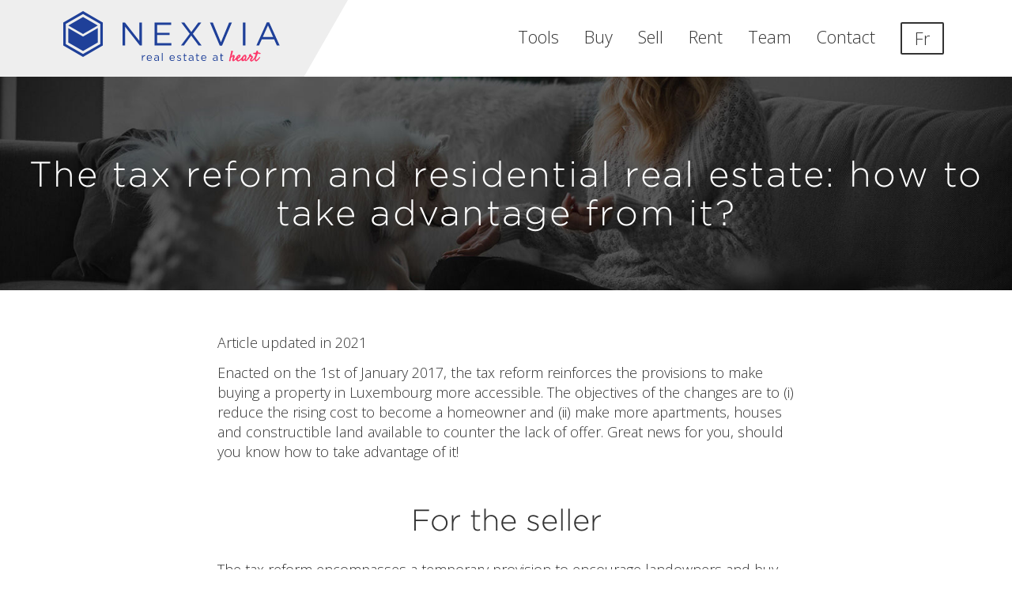

--- FILE ---
content_type: text/html; charset=UTF-8
request_url: https://www.nexvia.lu/content/tax-reform
body_size: 7678
content:
<!DOCTYPE html>
<html lang="en">
    <head>
        <title>The tax reform and residential real estate: how to take advantage from it? - Nexvia</title>

        <link rel="dns-prefetch" href="https://fonts.googleapis.com">
        <link rel="dns-prefetch" href="https://fonts.gstatic.com">
        <link rel="dns-prefetch" href="https://static.nexvia.lu">
        <link rel="dns-prefetch" href="https://listing-static.nexvia.lu">
        <link rel="dns-prefetch" href="https://cloud.typography.com">
        <link rel="dns-prefetch" href="https://connect.facebook.net">
        <link rel="dns-prefetch" href="https://www.googletagmanager.com">
        <link rel="dns-prefetch" href="https://my.matterport.com">
        <link rel="preconnect" href="https://fonts.googleapis.com">
        <link rel="preconnect" href="https://fonts.gstatic.com">
        <link rel="preconnect" href="https://cloud.typography.com">
        <link rel="preconnect" href="https://connect.facebook.net">
        <link rel="preconnect" href="https://www.googletagmanager.com">

        
        
        <link rel="alternate" hreflang="en"
              href="https://www.nexvia.lu/content/tax-reform">
        <link rel="alternate" hreflang="fr"
              href="https://www.nexvia.lu/fr/content/tax-reform">

                    <link rel="canonical" href=https://my-life.lu/en/the-tax-reform-and-residential-real-estate-how-to-take-advantage-from-it-10003/ />
        
        <link rel="stylesheet" type="text/css"
              href="https://cloud.typography.com/7709596/7862572/css/fonts.css" />
        <link href="https://fonts.googleapis.com/css?family=Satisfy|Open+Sans:300,600"
              rel="stylesheet">
        <link href="/extra_components/fontawesome-pro/css/fontawesome.min.css"
              rel="stylesheet" >
        <link href="/extra_components/fontawesome-pro/css/light.min.css"
              rel="stylesheet" >
        <link href="/extra_components/fontawesome-pro/css/brands.min.css"
              rel="stylesheet" >
        <link href="/extra_components/fontawesome-pro/css/solid.min.css"
              rel="stylesheet" >
        <link href="/extra_components/fontawesome-pro/css/regular.min.css"
              rel="stylesheet" >

        
        
        <script>
            window.theme = "nexvia";
            window.authenticated = false;
            window.internalUsage = false;
            window.userRights = [];
        </script>

        
        <link href="/css/style.min.css?release=d1ad4181d2ffd7eac42da31c7a3ebaaa2a7e924a" rel="stylesheet" type="text/css">

        
        <meta charset="utf-8">
        <meta name="csrf-token" content="1BtkFOT1DO6xupZT3W0auDZfL3r4NArQuu7Gy68g">
        <meta http-equiv="X-UA-Compatible" content="IE=edge">
        <meta name="viewport" content="width=device-width, initial-scale=1, maximum-scale=1, user-scalable=no">

        <meta name="description" content="Article updated in 2021 Enacted on the 1st of January 2017, the tax reform reinforces the provisions to make buying a property in Luxembourg more accessible. The objectives of the changes are to (i) reduce the rising cost to become a homeowner and (ii) make more apartments, houses and constructib...">
        <meta property="og:title" content="The tax reform and residential real estate: how to take advantage from it? - Nexvia" />
        <meta property="og:image" content="https://static.nexvia.lu/site/header/content.jpg" />
        <meta property="og:description" content="Article updated in 2021 Enacted on the 1st of January 2017, the tax reform reinforces the provisions to make buying a property in Luxembourg more accessible. The objectives of the changes are to (i) reduce the rising cost to become a homeowner and (ii) make more apartments, houses and constructib..." />

        
        <link rel="apple-touch-icon" sizes="57x57" href="/img/favicon/apple-icon-57x57.png">
<link rel="apple-touch-icon" sizes="60x60" href="/img/favicon/apple-icon-60x60.png">
<link rel="apple-touch-icon" sizes="72x72" href="/img/favicon/apple-icon-72x72.png">
<link rel="apple-touch-icon" sizes="76x76" href="/img/favicon/apple-icon-76x76.png">
<link rel="apple-touch-icon" sizes="114x114" href="/img/favicon/apple-icon-114x114.png">
<link rel="apple-touch-icon" sizes="120x120" href="/img/favicon/apple-icon-120x120.png">
<link rel="apple-touch-icon" sizes="144x144" href="/img/favicon/apple-icon-144x144.png">
<link rel="apple-touch-icon" sizes="152x152" href="/img/favicon/apple-icon-152x152.png">
<link rel="apple-touch-icon" sizes="180x180" href="/img/favicon/apple-icon-180x180.png">
<link rel="icon" type="image/png" sizes="192x192"  href="/img/favicon/android-icon-192x192.png">
<link rel="icon" type="image/png" sizes="32x32" href="/img/favicon/favicon-32x32.png">
<link rel="icon" type="image/png" sizes="96x96" href="/img/favicon/favicon-96x96.png">
<link rel="icon" type="image/png" sizes="16x16" href="/img/favicon/favicon-16x16.png">
<link rel="manifest" href="/img/favicon/manifest.json">
<meta name="msapplication-TileColor" content="#ffffff">
<meta name="msapplication-TileImage" content="/img/favicon/ms-icon-144x144.png">
<meta name="theme-color" content="#ffffff">

        <script>
    window.analyticsInUse = true;
</script>

<script async src="https://www.googletagmanager.com/gtag/js?id=G-QLY4P2BYQR"></script>
<script>
    window.dataLayer = window.dataLayer || [];
    function gtag(){dataLayer.push(arguments);}
    gtag('js', new Date());

    gtag('config', 'G-QLY4P2BYQR');

    gtag('config', 'AW-944341102');
</script>

<script>
    // Facebook
    !function(f,b,e,v,n,t,s){if(f.fbq)return;n=f.fbq=function(){n.callMethod?
        n.callMethod.apply(n,arguments):n.queue.push(arguments)};if(!f._fbq)f._fbq=n;
        n.push=n;n.loaded=!0;n.version='2.0';n.queue=[];t=b.createElement(e);t.async=!0;
        t.src=v;s=b.getElementsByTagName(e)[0];s.parentNode.insertBefore(t,s)}(window,
        document,'script','https://connect.facebook.net/en_US/fbevents.js');
    fbq('init', '303451270077406');
    fbq('track', 'PageView');
</script>
<noscript><img height="1" width="1" style="display:none"
               src="https://www.facebook.com/tr?id=303451270077406&ev=PageView&noscript=1"
    /></noscript>

    </head>    <body class=" en">

        
        <div class="site-wrapper">
        <div class="header-wrapper">
                            <svg class="menu-angle" viewBox="0 0 400 100">
    <polygon fill="currentColor"
             points="0 0 400 0 342.77359 100 0 100">
    </polygon>
</svg>
                <nav class="navbar">

    <div class="container">

        <div class="navbar-header">
            <a class="navbar-brand brand" href="https://www.nexvia.lu">
                <img class="logo"
                     src="/img/nexvia.svg"
                     alt="Nexvia - real estate at heart">
            </a>

            <button type="button" class="navbar-toggle collapsed"
                    data-toggle="collapse" data-target="menu-navbar-collapse"
                    aria-expanded="false">
                <span class="sr-only">
                    toggle                </span>
                <span class="icon-bar"></span>
                <span class="icon-bar"></span>
                <span class="icon-bar"></span>
            </button>
        </div>


        <div class="collapse navbar-collapse" id="menu-navbar-collapse">
            <ul class="nav navbar-nav navbar-right">
                                    <li class="tools">
                        <a href="https://www.nexvia.lu/tools">
                            Tools                            <span class="sr-only">
                                                                            </span>
                        </a>
                    </li>
                                    <li class="buy">
                        <a href="https://www.nexvia.lu/buy">
                            Buy                            <span class="sr-only">
                                                                            </span>
                        </a>
                    </li>
                                    <li class="sell">
                        <a href="https://www.nexvia.lu/sell-with-us">
                            Sell                            <span class="sr-only">
                                                                            </span>
                        </a>
                    </li>
                                    <li class="rent">
                        <a href="https://www.nexvia.lu/rent">
                            Rent                            <span class="sr-only">
                                                                            </span>
                        </a>
                    </li>
                                    <li class="team">
                        <a href="https://www.nexvia.lu/contact#team">
                            Team                            <span class="sr-only">
                                                                            </span>
                        </a>
                    </li>
                                    <li class="contact">
                        <a href="https://www.nexvia.lu/contact">
                            Contact                            <span class="sr-only">
                                                                            </span>
                        </a>
                    </li>
                
                
                                <li class="locale-switch-container">
                    <a class="locale-switch locale-switch-link"
                       href="https://www.nexvia.lu/fr/content/tax-reform"
                       hreflang="fr" >
                        <span>Fr</span>
                    </a>
                </li>
            </ul>
        </div>
    </div>

</nav>
            
            <div class="print-logo">
                <img class="logo brand" src="/img/nexvia.svg" alt="Nexvia">
            </div>
        </div>


        
        <div                 class="content">
            
    <div id='title-content'
         class="title-container"
         style="background-image: url('https://static.nexvia.lu/site/header/content.jpg')">

        
        <br />

        <div class="title-label">
            <h1>The tax reform and residential real estate: how to take advantage from it?</h1>
                    </div>
        
    </div>

    <div id='content-content' class=>

        
    <div class="static-block content-wrapper">

    <div class="container">
        <div class="col-md-8 col-md-offset-2 content-raw-html">
            <p>Article updated in 2021</p>
<p>Enacted on the 1st of January 2017, the tax reform reinforces
the provisions to make buying a property in Luxembourg more
accessible. The objectives of the changes are to (i) reduce the
rising cost to become a homeowner and (ii) make more apartments,
houses and constructible land available to counter the lack of
offer. Great news for you, should you know how to take advantage
of it!</p>
<h2>For the seller</h2>
<p>The tax reform encompasses a temporary provision to encourage
landowners and buy-to-let investors to sell their property as
soon as possible. The capital gain tax rate has indeed been
reduced to a quarter of the global income tax rate for any sale
concluded before the 31st of December 2017. This represents a
50% decrease on the payable tax for these types of sales. The
goal of this provision is to increase the offer available to
owner-occupants.</p>
<p>For example, for a 300 000 euros off-plan apartment bought
in 2009 and sold for 443 236 euros in 2017 (equivalent to a
5% yearly increase in its price), this temporary provision will
enable you to save up to 10 282 euros of taxes!</p>
<p>Do you own such a property or land plot? Determine your tax
savings for a sale in 2017 by using the
<a href="https://www.nexvia.lu/capital-gain-tax">Capital gain tool</a>.</p>
<h2>For the buyer</h2>
<p>Concerning the measures that aim at reducing the cost of
owning a home, the tax deductible mortgage interests have
increased to 2 000 euros per person in the household for
the first 5 years (instead of 1 500 euros), to 1 500 euros
for the next 5 years (instead of 1 125 euros) and to 1 000
euros thereafter (instead of 750 euros). If you add the 3 000
euros interest subsidy per adult, you can deduct from your taxable
revenues a total of 12 000 euros per year of mortgage interests
(considering the case of a couple with one child). This means
that for a property worth 764 350 euros, the mortgage interest
payments are fully deductible (considering a 20 year mortgage
duration, with an interest rate of 2% and a down payment of 20%).
With a 41,73% tax rate (for taxable income higher than 91 794
euros for a couple), the actual cost of your mortgage interests
will therefore only be 6 992 euros!</p>
<p>Furthermore, since the 1st of January 2017 the fictitious
taxable rental value for owner-occupants has been abolished.
However the resulting taxable amount was very low, so the aim
of this particular change is primarily to simplify fiscal laws. </p>
<p>There is also a bigger advantage in choosing a single premium
mortgage insurance compared to the annual premium. Often, the
single premium mortgage insurance is fully deductible (according
to specific situations). In comparison, annual insurance premiums
are now deductible together with interests on non-mortgage loans
and are limited to 672 euros annually per person in the household.
This means that there is no guarantee that these annual premiums
are fully deductible. You may also be missing out on other tax
saving products.</p>
<p>Finally, in order to help first-time buyers form a sufficient
down payment, the State increased the deductible home savings.
The deductible contributions threshold on home savings is now
doubled: 1 344 euros for individuals younger than 40 years old,
672 euros thereafter. A couple with a taxable income of more
than 91 794 euros can therefore contribute 2 688 euros to
form their down payment, while only costing them 1 566 euros.
However, these amounts are usually insufficient to form an
adequate down payment, meaning you will probably need
complementary non-deductible financial contributions or
other sources of capital.</p>
<p>To simulate your situation and calculate your tax savings
when buying your primary residence, we invite you to use
the <a href="https://www.nexvia.lu/buy-vs-rent]">Buy or rent</a> tool.
A <a href="https://static.nexvia.lu/site/content/tax-smartcard-en.pdf">tax smart card</a>
summarizing all the applicable taxes on real estate for
private individuals is also available. </p>
        </div>
    </div>

</div>
    <div class="static-block content-author-wrapper">

    <div class="container">
        <div class="row">

            <div class="col-md-12">

                <div class="content-author-item">
                                                                <div class="team-item">
    <div class="team-portrait">
        <img id="pierre-picture"
            class="team-picture"
             src="https://static.nexvia.lu/site/team/pierre.jpg"
             alt="Pierre Clement" />
    </div>
            <div class="team-name">
            <span class="team-first-name">Pierre</span>
            <span class="team-last-name">Clement</span>
        </div>
    
        <div class="team-position">CEO</div>
    

        <div class="team-description">Former corporate finance director who found a
        passion in real estate</div>
    </div>
                                    </div>

            </div>

        </div>
    </div>

</div>

    </div>

        </div>

                
            <script>
                window.displayCookiesWarning = true;
            </script>
        

                    <div class="footer-wrapper">
    <div class="container footer footer-default">
        <div class="row">
            <div class="col-sm-10 col-sm-push-1 brand">
                <img class="logo"
                     src="/img/nexvia-monochrome.svg"
                     alt="Nexvia – real estate at heart">
            </div>
        </div>

        <div class="row">
            <div class="col-sm-10 col-sm-push-1">
                <div class="row footer-link-row">
                    <div class="col-sm-4 footer-link-col">
                                                <span class="footer-link allResources">
        <a href="https://www.nexvia.lu/all-of-nexvia">All resources</a>
    </span>
                    </div>
                </div>

                <div class="row footer-link-row">
                    <div class="col-sm-4 footer-link-col">
                                                <span class="footer-link buying">
        <a href="https://www.nexvia.lu/all-of-nexvia/buyer">Buying a property</a>
    </span>
    <span class="footer-link affordability">
        <a href="https://www.nexvia.lu/affordability">Affordability</a>
    </span>
    <span class="footer-link buyOrRent">
        <a href="https://www.nexvia.lu/buy-vs-rent">Buy or rent</a>
    </span>
    <span class="footer-link valuation">
        <a href="https://www.nexvia.lu/home-appraisal">Valuation</a>
    </span>
    <span class="footer-link cost">
        <a href="https://www.nexvia.lu/acquisition-monthly-charge">Cost</a>
    </span>
    <span class="footer-link sellOrRent">
        <a href="https://www.nexvia.lu/sell-vs-rent">Sell or rent</a>
    </span>
    <span class="footer-link listings">
        <a href="https://www.nexvia.lu/buy">Listings</a>
    </span>
                    </div>

                    <div class="col-sm-4 footer-link-col">
                                                <span class="footer-link selling">
        <a href="https://www.nexvia.lu/all-of-nexvia/seller">Selling a property</a>
    </span>
    <span class="footer-link valuation">
        <a href="https://www.nexvia.lu/home-appraisal">Valuation</a>
    </span>
    <span class="footer-link capitalGain">
        <a href="https://www.nexvia.lu/capital-gain-tax">Capital gain</a>
    </span>
    <span class="footer-link sellWithNexvia">
        <a href="https://www.nexvia.lu/sell-with-us">Why sell with Nexvia</a>
    </span>
    <span class="footer-link land">
        <a href="https://www.nexvia.lu/land">Sell your land</a>
    </span>
    <span class="footer-link gradualCommission">
        <a href="https://www.nexvia.lu/sell-with-us#gradual-commission">Gradual commission</a>
    </span>
                    </div>

                    <div class="col-sm-4 footer-link-col">
                                                <span class="footer-link investing">
        <a href="https://www.nexvia.lu/all-of-nexvia/investor">Investing in property</a>
    </span>
    <span class="footer-link nexviaInvest">
        <a href="https://www.nexvia.lu/invest">Nexvia invest</a>
    </span>
    <span class="footer-link rent">
        <a href="https://www.nexvia.lu/rent-appraisal">Rent</a>
    </span>
    <span class="footer-link investmentReturn">
        <a href="https://www.nexvia.lu/investment-return">Investment return</a>
    </span>
    <span class="footer-link valuation">
        <a href="https://www.nexvia.lu/home-appraisal">Valuation</a>
    </span>
    <span class="footer-link capitalGain">
        <a href="https://www.nexvia.lu/capital-gain-tax">Capital gain</a>
    </span>
                    </div>
                </div>

                <div class="row footer-link-row">
                    <div class="col-sm-4 footer-link-col">
                                                <span class="footer-link rentalListings">
        <a href="https://www.nexvia.lu/rent">Renting a property</a>
    </span>
    <span class="footer-link buyOrRent">
        <a href="https://www.nexvia.lu/buy-vs-rent">Buy or rent</a>
    </span>
    <span class="footer-link rentWithNexvia">
        <a href="https://www.nexvia.lu/rent-with-us">Why rent with Nexvia</a>
    </span>
                    </div>

                    <div class="col-sm-4 footer-link-col">
                                                <span class="footer-link content">
        <a href="https://www.nexvia.lu/all-of-nexvia/content">Content</a>
    </span>
    <span class="footer-link neighborhoodGuides">
        <a href="https://www.nexvia.lu/neighbourhoods">Neighbourhood guides</a>
    </span>
    <span class="footer-link taxSmartCard">
        <a href="https://static.nexvia.lu/site/content/tax-smartcard-en.pdf">Tax smart card</a>
    </span>
                    </div>

                    <div class="col-sm-4 footer-link-col">
                        
                                                <span class="footer-link agency">
        <a href="https://www.nexvia.lu/contact#agency">Agency</a>
    </span>

                    </div>
                </div>

                <div class="row footer-link-row">
                    <div class="col-sm-4 footer-link-col">
                                                <span class="footer-link team">
        <a href="https://www.nexvia.lu/sell-with-us#team">Team</a>
    </span>
    <span class="footer-link jobs">
        <a href="https://www.nexvia.lu/jobs">Jobs</a>
    </span>
                    </div>

                    <div class="col-sm-4 footer-link-col">
                                                <span class="footer-link termsAndConditions">
        <a href="https://static.nexvia.lu/site/content/terms-and-conditions.pdf">Terms & conditions</a>
    </span>
    <span class="footer-link privacy">
        <a href="https://static.nexvia.lu/site/content/privacy.pdf">Privacy policy</a>
    </span>
                    </div>

                    <div class="col-sm-4 footer-link-col">
                                                <span class="footer-link contact">
        <a href="https://www.nexvia.lu/contact">Contact</a>
    </span>
                    </div>

                </div>

                            </div>
        </div>

        <div class="row legal">
            <div class="col-sm-10 col-sm-push-1">
                <p>Article updated in 2021 Enacted on the 1st of January 2017, the tax reform reinforces the provisions to make buying a property in Luxembourg more accessible. The objectives of the changes are to (i) reduce the rising cost to become a homeowner and (ii) make more apartments, houses and constructib...</p>

                <p>Nexvia is a modern real estate
        agency in Luxembourg. Nexvia's dedicated real estate advisors
        are here to help you buy, sell, invest and rent properties. We also 
        offer advanced tools to enable you to make informed decisions on 
        <a href="https://www.nexvia.lu">www.nexvia.lu</a>.</p>

                <p>Nexvia is the trading name of Nexvia S.A.,
        which is authorised by the Luxembourg Ministry of Economy
        (No 10060945/0) and is a limited liability company 
        (RCS B 184099) with
        registered office at 4 boulevard Royal, L-2449 Luxembourg, Luxembourg.</p>

                <p class="copyright copyright-nexvia">
                    Copyright © Nexvia S.A. 2026. All rights reserved.                </p>
            </div>
        </div>
    </div>
</div>
        
        <script>
            window.releaseSuffix = '?release=d1ad4181d2ffd7eac42da31c7a3ebaaa2a7e924a';
            window.minResources = '1';
        </script>

        <div id="warningContainer" class="container" ></div>


        <div class="hidden">
            <div class="icons">
        <div class="wrapper">
        <span class="icon acquisition-monthly-charge fa-layers">
  <i class="fal fa-circle fa-stack-2x"></i>
  <i class="fas fa-euro-sign"></i>
</span>;
    </div>

    <div class="wrapper">
        <span class="icon first">
  <span class="first-wrapper">
    <span class="first-content">
      <span class="first-label">1</span><sup class="first-superscript">st</sup>
    </span>
  </span>
</span>    </div>

    <div class="wrapper">
        <span class="icon fa-layers map-point affordability location">
  <i class="fal fa-map fa-stack-2x"></i>
  <i class="fas fa-map-marker-alt"></i>
</span>    </div>

    <div class="wrapper">
        <span class="icon apartment-house fa-layers">
  <i class="fal fa-building"></i>
  <i class="fas fa-home"></i>
</span>    </div>

    <div class="wrapper">
        <span class="icon fa-layers map-point affordability location">
  <i class="fal fa-map fa-stack-2x"></i>
  <i class="fas fa-map-marker-alt"></i>
</span>    </div>

    <div class="wrapper">
        <span class="icon buy-vs-rent fa-layers fa-lg ">
  <i class="fas fa-home fa-stack-2x"></i>
</span>    </div>

    <div class="wrapper">
        <span class="icon home-appraisal fa-layers fa-lg">
  <i class="fal fa-file fa-stack-2x"></i>
  <i class="fas fa-euro-sign fa-stack-1x"></i>
</span>    </div>

    <div class="wrapper">
        <span class="icon appraisal-result">
    <svg viewBox="333 460 334 86" version="1.1"
         xmlns="http://www.w3.org/2000/svg"
            xmlns:xlink="http://www.w3.org/1999/xlink">
        <g stroke="none" stroke-width="1" fill="none" fill-rule="evenodd"
           transform="translate(333.000000, 463.000000)" >
            <rect class="primaryValue" x="127" y="0" width="80" height="80"
                  rx="8" stroke="currentColor" stroke-width="6" fill="none">
            </rect>
            <rect class="secondaryValue" fill="currentColor" x="284" y="15"
                  width="50" height="50" rx="8"></rect>
            <rect class="secondaryValue" fill="currentColor" x="0" y="15" width="50"
                  height="50" rx="8"></rect>
            <path d="M49,41 L128,41" stroke="currentColor"
                  stroke-width="3"></path>
            <path d="M206,41 L285,41" stroke="currentColor"
                  stroke-width="3"></path>
        </g>
    </svg>
    <i class="fas fa-euro-sign"></i>
</span>    </div>

    <div class="wrapper">
        <span class="icon fa-layers loss">
  <i class="fal fa-level-down fa-stack-2x"></i>
</span>    </div>
</div>        </div>

                <script src="https://www.nexvia.lu/translations.js?release=d1ad4181d2ffd7eac42da31c7a3ebaaa2a7e924a"
                type="text/javascript"> </script>

        <script>
    window.phoneNumberFormats = [
        {'country': 'austria', 'pattern': /^\+43(6[56789]\d)(\d*)$/, 'format': '+43 $1 $2'}
, {'country': 'belgium', 'pattern': /^\+32(460|468|47\d|48\d|49\d)(\d{2})(\d{4})$/, 'format': '+32 $1 $2 $3'}
, {'country': 'bulgaria', 'pattern': /^\+359(430|8[789]\d|98\d)(\d{3})(\d*)$/, 'format': '+359 $1 $2 $3'}
, {'country': 'canada/usa', 'pattern': /^\+1(\d{3})(\d{3})(\d{4})$/, 'format': '+1 $1 $2 $3'}
, {'country': 'croatia', 'pattern': /^\+385(9[125789])(\d{3})(\d{4})$/, 'format': '+385 $1 $2 $3'}
, {'country': 'cyprus', 'pattern': /^\+3579(\d{6})$/, 'format': '+357 9 $1'}
, {'country': 'czech-republic', 'pattern': /^\+420((?:60|70|72|73|77|79|91)\d)(\d{3})(\d{3})$/, 'format': '+420 $1 $2 $3'}
, {'country': 'denmark', 'pattern': /^\+45(20|31|40|42|50|53|60|61|71|81|91|93)(\d{2})(\d{2})(\d{2})$/, 'format': '+45 $1-$2-$3-$4'}
, {'country': 'estonia', 'pattern': /^\+372([58]\d{2}\d?)(\d{4})$/, 'format': '+372 $1 $2'}
, {'country': 'finland', 'pattern': /^\+358(4\d|50)(\d*)$/, 'format': '+358 $1 $2'}
, {'country': 'france', 'pattern': /^\+33([67])(\d{2})(\d{2})(\d{2})(\d{2})$/, 'format': '+33 $1 $2 $3 $4 $5'}
, {'country': 'germany', 'pattern': /^\+49(1[567]\d)(\d\d?)(\d{6})$/, 'format': '+49 $1 $2-$3'}
, {'country': 'greece', 'pattern': /^\+30(6[89]\d)(\d{3})(\d{4})$/, 'format': '+30 $1 $2 $3'}
, {'country': 'hungary', 'pattern': /^\+36((?:20|30|31|70)\d{2})(\d*)$/, 'format': '+36 $1 $2'}
, {'country': 'ireland', 'pattern': /^\+353(8\d)(\d{3})(\d{4})$/, 'format': '+353 $1 $2 $3'}
, {'country': 'italy', 'pattern': /^\+39(3\d{2})(\d{3})(\d{4})$/, 'format': '+39 $1 $2 $3'}
, {'country': 'latvia', 'pattern': /^\+371(2\d)(\d{3})(\d{3})$/, 'format': '+371 $1 $2 $3'}
, {'country': 'lithuania', 'pattern': /^\+370(6\d{2})(\d{5})$/, 'format': '+370 $1 $2'}
, {'country': 'luxembourg', 'pattern': /^\+352(691|671|661|651|621)(\d{3})(\d{3})$/, 'format': '+352 $1 $2 $3'}
, {'country': 'malta', 'pattern': /^\+356([79]9\d{2})(\d{4})$/, 'format': '+356 $1 $2'}
, {'country': 'netherlands', 'pattern': /^\+31(6[123458])(\d{3})(\d{4})$/, 'format': '+31 $1 $2 $3'}
, {'country': 'norway', 'pattern': /^\+47([49]\d{2})(\d{2})(\d{3})$/, 'format': '+47 $1 $2 $3'}
, {'country': 'poland', 'pattern': /^\+48((?:45|50|51|53|57|60|66|69|72|73|78|79|88)\d)(\d{3})(\d{3})$/, 'format': '+48 $1 $2 $3'}
, {'country': 'portugal', 'pattern': /^\+351(9(?:0|1|2|3|6))(\d{3})(\d{4})$/, 'format': '+351 $1 $2 $3'}
, {'country': 'romania', 'pattern': /^\+40([76]\d)(\d{3})(\d{4})$/, 'format': '+40 $1-$2-$3'}
, {'country': 'slovakia', 'pattern': /^\+421(9[012345])(\d{4})(\d{4})$/, 'format': '+421 $1/$2-$3'}
, {'country': 'slovenia', 'pattern': /^\+386(30|40|68|69|31|41|51|71|65|70|64|65)(\d{3})(\d{3})$/, 'format': '+386 $1 $2 $3'}
, {'country': 'spain', 'pattern': /^\+34([67]\d{2})(\d{3})(\d{3})$/, 'format': '+34 $1 $2 $3'}
, {'country': 'sweden', 'pattern': /^\+46(7[02369])(\d*)$/, 'format': '+46 $1 $2'}
, {'country': 'switzerland', 'pattern': /^\+41(7[56789])(\d{3})(\d{2})(\d{2})$/, 'format': '+41 $1 $2 $3 $4'}
, {'country': 'united-kingdom', 'pattern': /^\+44(7[3456789]\d{2})(\d{6})$/, 'format': '+44 $1 $2'}
, { // this to support our internal phone numbers
            'country': 'luxembourg',
            'pattern': /^\+352(\d{3})(\d{3})(\d{3})$/,
            'format': '+352 $1 $2 $3',
            'blockValidation': true
        }
    ];
</script>
        <script>
    window.uris = {"homeAppraisal":"\/home-appraisal","rentAppraisal":"\/rent-appraisal","connectRequestToken":"\/connect\/request-token","receiveByEmail":"\/receive-by-email","copySimulationLink":"\/copy-simulation-link","externalAuthenticationToken":"\/external-authentication\/token","contactRequest":"\/request-contact","subscribeToMailingList":"\/mailing-list","locations":"\/home-appraisal\/locations","getPhoneEvents":"\/back-office\/phone-events\/get-phone-events","createContentDataMerge":"\/back-office\/content-data-merge\/create","updateContentDataMerge":"\/back-office\/content-data-merge\/update","refreshContentDataMerges":"\/back-office\/content-data-merge\/refresh","lazyLoadContentDataMerges":"\/back-office\/content-data-merge\/lazy-load","getDirectoryNameSuggestions":"\/back-office\/content-data-merge\/directory-name-suggestions","expertValuation":"\/back-office\/expert-valuation","setAcceptExpertValuations":"\/back-office\/property-data\/set-valuations-locked","expertValuationsGetReport":"\/back-office\/expert-valuations\/report\/get-report","requestPhysicalAppraisal":"\/%requestedAppraisal%-appraisal\/result\/%displayId%\/%appraisalToken%\/requestPhysicalAppraisal","appraisalResult":"\/%requestedAppraisal%-appraisal\/result\/%displayId%\/%appraisalToken%","advisorManageAppraisal":"\/back-office\/result\/%displayId%\/%appraisalToken%","appraisalEdit":"\/%requestedAppraisal%-appraisal\/edit\/%displayId%\/%appraisalToken%","luxuryPropertyAppraisal":"\/%requestedAppraisal%-appraisal\/result\/%displayId%\/%appraisalToken%\/is-luxury-property","appraisalPost":"\/%requestedAppraisal%-appraisal\/post"};

</script>

        
        <script src="/js/index.js?release=d1ad4181d2ffd7eac42da31c7a3ebaaa2a7e924a"></script>

            <!--
            Developed with love, hard work, ambition and a machine gun...

            Wait!

            Love called, no machine gun!
            -->
        </div>

    </body>
</html>


--- FILE ---
content_type: text/css
request_url: https://www.nexvia.lu/css/style.min.css?release=d1ad4181d2ffd7eac42da31c7a3ebaaa2a7e924a
body_size: 47023
content:
/*!
 * Bootstrap v3.4.1 (https://getbootstrap.com/)
 * Copyright 2011-2019 Twitter, Inc.
 * Licensed under MIT (https://github.com/twbs/bootstrap/blob/master/LICENSE)
 *//*! normalize.css v3.0.3 | MIT License | github.com/necolas/normalize.css */html{font-family:sans-serif;-ms-text-size-adjust:100%;-webkit-text-size-adjust:100%}body{margin:0}article,aside,details,figcaption,figure,footer,header,hgroup,main,menu,nav,section,summary{display:block}audio,canvas,progress,video{display:inline-block;vertical-align:baseline}audio:not([controls]){display:none;height:0}[hidden],template{display:none}a{background-color:transparent}a:active,a:hover{outline:0}abbr[title]{border-bottom:none;text-decoration:underline;text-decoration:underline dotted}b,strong{font-weight:700}dfn{font-style:italic}h1{font-size:2em;margin:.67em 0}mark{background:#ff0;color:#000}small{font-size:80%}sub,sup{font-size:75%;line-height:0;position:relative;vertical-align:baseline}sup{top:-.5em}sub{bottom:-.25em}img{border:0}svg:not(:root){overflow:hidden}figure{margin:1em 40px}hr{box-sizing:content-box;height:0}pre{overflow:auto}code,kbd,pre,samp{font-family:monospace,monospace;font-size:1em}button,input,optgroup,select,textarea{color:inherit;font:inherit;margin:0}button{overflow:visible}button,select{text-transform:none}button,html input[type=button],input[type=reset],input[type=submit]{-webkit-appearance:button;cursor:pointer}button[disabled],html input[disabled]{cursor:default}button::-moz-focus-inner,input::-moz-focus-inner{border:0;padding:0}input{line-height:normal}input[type=checkbox],input[type=radio]{box-sizing:border-box;padding:0}input[type=number]::-webkit-inner-spin-button,input[type=number]::-webkit-outer-spin-button{height:auto}input[type=search]{-webkit-appearance:textfield;box-sizing:content-box}input[type=search]::-webkit-search-cancel-button,input[type=search]::-webkit-search-decoration{-webkit-appearance:none}fieldset{border:1px solid silver;margin:0 2px;padding:.35em .625em .75em}legend{border:0;padding:0}textarea{overflow:auto}optgroup{font-weight:700}table{border-collapse:collapse;border-spacing:0}td,th{padding:0}@media print{a,a:visited{text-decoration:underline}a[href]:after{content:" (" attr(href) ")"}abbr[title]:after{content:" (" attr(title) ")"}a[href^="#"]:after,a[href^="javascript:"]:after{content:""}blockquote,pre{border:1px solid #999;page-break-inside:avoid}thead{display:table-header-group}img,tr{page-break-inside:avoid}img{max-width:100%!important}h2,h3,p{orphans:3;widows:3}h2,h3{page-break-after:avoid}.navbar{display:none}.btn>.caret,.dropup>.btn>.caret{border-top-color:#000!important}.label{border:1px solid #000}.table{border-collapse:collapse!important}.table td,.table th{background-color:#fff!important}.table-bordered td,.table-bordered th{border:1px solid #ddd!important}}@font-face{font-family:"Glyphicons Halflings";src:url("../fonts/glyphicons-halflings-regular.eot");src:url("../fonts/glyphicons-halflings-regular.eot?#iefix") format("embedded-opentype"),url("../fonts/glyphicons-halflings-regular.woff2") format("woff2"),url("../fonts/glyphicons-halflings-regular.woff") format("woff"),url("../fonts/glyphicons-halflings-regular.ttf") format("truetype"),url("../fonts/glyphicons-halflings-regular.svg#glyphicons_halflingsregular") format("svg")}.glyphicon{position:relative;top:1px;display:inline-block;font-family:"Glyphicons Halflings";font-style:normal;font-weight:400;line-height:1;-webkit-font-smoothing:antialiased;-moz-osx-font-smoothing:grayscale}.glyphicon-asterisk:before{content:"\002a"}.glyphicon-plus:before{content:"\002b"}.glyphicon-eur:before,.glyphicon-euro:before{content:"\20ac"}.glyphicon-minus:before{content:"\2212"}.glyphicon-cloud:before{content:"\2601"}.glyphicon-envelope:before{content:"\2709"}.glyphicon-pencil:before{content:"\270f"}.glyphicon-glass:before{content:"\e001"}.glyphicon-music:before{content:"\e002"}.glyphicon-search:before{content:"\e003"}.glyphicon-heart:before{content:"\e005"}.glyphicon-star:before{content:"\e006"}.glyphicon-star-empty:before{content:"\e007"}.glyphicon-user:before{content:"\e008"}.glyphicon-film:before{content:"\e009"}.glyphicon-th-large:before{content:"\e010"}.glyphicon-th:before{content:"\e011"}.glyphicon-th-list:before{content:"\e012"}.glyphicon-ok:before{content:"\e013"}.glyphicon-remove:before{content:"\e014"}.glyphicon-zoom-in:before{content:"\e015"}.glyphicon-zoom-out:before{content:"\e016"}.glyphicon-off:before{content:"\e017"}.glyphicon-signal:before{content:"\e018"}.glyphicon-cog:before{content:"\e019"}.glyphicon-trash:before{content:"\e020"}.glyphicon-home:before{content:"\e021"}.glyphicon-file:before{content:"\e022"}.glyphicon-time:before{content:"\e023"}.glyphicon-road:before{content:"\e024"}.glyphicon-download-alt:before{content:"\e025"}.glyphicon-download:before{content:"\e026"}.glyphicon-upload:before{content:"\e027"}.glyphicon-inbox:before{content:"\e028"}.glyphicon-play-circle:before{content:"\e029"}.glyphicon-repeat:before{content:"\e030"}.glyphicon-refresh:before{content:"\e031"}.glyphicon-list-alt:before{content:"\e032"}.glyphicon-lock:before{content:"\e033"}.glyphicon-flag:before{content:"\e034"}.glyphicon-headphones:before{content:"\e035"}.glyphicon-volume-off:before{content:"\e036"}.glyphicon-volume-down:before{content:"\e037"}.glyphicon-volume-up:before{content:"\e038"}.glyphicon-qrcode:before{content:"\e039"}.glyphicon-barcode:before{content:"\e040"}.glyphicon-tag:before{content:"\e041"}.glyphicon-tags:before{content:"\e042"}.glyphicon-book:before{content:"\e043"}.glyphicon-bookmark:before{content:"\e044"}.glyphicon-print:before{content:"\e045"}.glyphicon-camera:before{content:"\e046"}.glyphicon-font:before{content:"\e047"}.glyphicon-bold:before{content:"\e048"}.glyphicon-italic:before{content:"\e049"}.glyphicon-text-height:before{content:"\e050"}.glyphicon-text-width:before{content:"\e051"}.glyphicon-align-left:before{content:"\e052"}.glyphicon-align-center:before{content:"\e053"}.glyphicon-align-right:before{content:"\e054"}.glyphicon-align-justify:before{content:"\e055"}.glyphicon-list:before{content:"\e056"}.glyphicon-indent-left:before{content:"\e057"}.glyphicon-indent-right:before{content:"\e058"}.glyphicon-facetime-video:before{content:"\e059"}.glyphicon-picture:before{content:"\e060"}.glyphicon-map-marker:before{content:"\e062"}.glyphicon-adjust:before{content:"\e063"}.glyphicon-tint:before{content:"\e064"}.glyphicon-edit:before{content:"\e065"}.glyphicon-share:before{content:"\e066"}.glyphicon-check:before{content:"\e067"}.glyphicon-move:before{content:"\e068"}.glyphicon-step-backward:before{content:"\e069"}.glyphicon-fast-backward:before{content:"\e070"}.glyphicon-backward:before{content:"\e071"}.glyphicon-play:before{content:"\e072"}.glyphicon-pause:before{content:"\e073"}.glyphicon-stop:before{content:"\e074"}.glyphicon-forward:before{content:"\e075"}.glyphicon-fast-forward:before{content:"\e076"}.glyphicon-step-forward:before{content:"\e077"}.glyphicon-eject:before{content:"\e078"}.glyphicon-chevron-left:before{content:"\e079"}.glyphicon-chevron-right:before{content:"\e080"}.glyphicon-plus-sign:before{content:"\e081"}.glyphicon-minus-sign:before{content:"\e082"}.glyphicon-remove-sign:before{content:"\e083"}.glyphicon-ok-sign:before{content:"\e084"}.glyphicon-question-sign:before{content:"\e085"}.glyphicon-info-sign:before{content:"\e086"}.glyphicon-screenshot:before{content:"\e087"}.glyphicon-remove-circle:before{content:"\e088"}.glyphicon-ok-circle:before{content:"\e089"}.glyphicon-ban-circle:before{content:"\e090"}.glyphicon-arrow-left:before{content:"\e091"}.glyphicon-arrow-right:before{content:"\e092"}.glyphicon-arrow-up:before{content:"\e093"}.glyphicon-arrow-down:before{content:"\e094"}.glyphicon-share-alt:before{content:"\e095"}.glyphicon-resize-full:before{content:"\e096"}.glyphicon-resize-small:before{content:"\e097"}.glyphicon-exclamation-sign:before{content:"\e101"}.glyphicon-gift:before{content:"\e102"}.glyphicon-leaf:before{content:"\e103"}.glyphicon-fire:before{content:"\e104"}.glyphicon-eye-open:before{content:"\e105"}.glyphicon-eye-close:before{content:"\e106"}.glyphicon-warning-sign:before{content:"\e107"}.glyphicon-plane:before{content:"\e108"}.glyphicon-calendar:before{content:"\e109"}.glyphicon-random:before{content:"\e110"}.glyphicon-comment:before{content:"\e111"}.glyphicon-magnet:before{content:"\e112"}.glyphicon-chevron-up:before{content:"\e113"}.glyphicon-chevron-down:before{content:"\e114"}.glyphicon-retweet:before{content:"\e115"}.glyphicon-shopping-cart:before{content:"\e116"}.glyphicon-folder-close:before{content:"\e117"}.glyphicon-folder-open:before{content:"\e118"}.glyphicon-resize-vertical:before{content:"\e119"}.glyphicon-resize-horizontal:before{content:"\e120"}.glyphicon-hdd:before{content:"\e121"}.glyphicon-bullhorn:before{content:"\e122"}.glyphicon-bell:before{content:"\e123"}.glyphicon-certificate:before{content:"\e124"}.glyphicon-thumbs-up:before{content:"\e125"}.glyphicon-thumbs-down:before{content:"\e126"}.glyphicon-hand-right:before{content:"\e127"}.glyphicon-hand-left:before{content:"\e128"}.glyphicon-hand-up:before{content:"\e129"}.glyphicon-hand-down:before{content:"\e130"}.glyphicon-circle-arrow-right:before{content:"\e131"}.glyphicon-circle-arrow-left:before{content:"\e132"}.glyphicon-circle-arrow-up:before{content:"\e133"}.glyphicon-circle-arrow-down:before{content:"\e134"}.glyphicon-globe:before{content:"\e135"}.glyphicon-wrench:before{content:"\e136"}.glyphicon-tasks:before{content:"\e137"}.glyphicon-filter:before{content:"\e138"}.glyphicon-briefcase:before{content:"\e139"}.glyphicon-fullscreen:before{content:"\e140"}.glyphicon-dashboard:before{content:"\e141"}.glyphicon-paperclip:before{content:"\e142"}.glyphicon-heart-empty:before{content:"\e143"}.glyphicon-link:before{content:"\e144"}.glyphicon-phone:before{content:"\e145"}.glyphicon-pushpin:before{content:"\e146"}.glyphicon-usd:before{content:"\e148"}.glyphicon-gbp:before{content:"\e149"}.glyphicon-sort:before{content:"\e150"}.glyphicon-sort-by-alphabet:before{content:"\e151"}.glyphicon-sort-by-alphabet-alt:before{content:"\e152"}.glyphicon-sort-by-order:before{content:"\e153"}.glyphicon-sort-by-order-alt:before{content:"\e154"}.glyphicon-sort-by-attributes:before{content:"\e155"}.glyphicon-sort-by-attributes-alt:before{content:"\e156"}.glyphicon-unchecked:before{content:"\e157"}.glyphicon-expand:before{content:"\e158"}.glyphicon-collapse-down:before{content:"\e159"}.glyphicon-collapse-up:before{content:"\e160"}.glyphicon-log-in:before{content:"\e161"}.glyphicon-flash:before{content:"\e162"}.glyphicon-log-out:before{content:"\e163"}.glyphicon-new-window:before{content:"\e164"}.glyphicon-record:before{content:"\e165"}.glyphicon-save:before{content:"\e166"}.glyphicon-open:before{content:"\e167"}.glyphicon-saved:before{content:"\e168"}.glyphicon-import:before{content:"\e169"}.glyphicon-export:before{content:"\e170"}.glyphicon-send:before{content:"\e171"}.glyphicon-floppy-disk:before{content:"\e172"}.glyphicon-floppy-saved:before{content:"\e173"}.glyphicon-floppy-remove:before{content:"\e174"}.glyphicon-floppy-save:before{content:"\e175"}.glyphicon-floppy-open:before{content:"\e176"}.glyphicon-credit-card:before{content:"\e177"}.glyphicon-transfer:before{content:"\e178"}.glyphicon-cutlery:before{content:"\e179"}.glyphicon-header:before{content:"\e180"}.glyphicon-compressed:before{content:"\e181"}.glyphicon-earphone:before{content:"\e182"}.glyphicon-phone-alt:before{content:"\e183"}.glyphicon-tower:before{content:"\e184"}.glyphicon-stats:before{content:"\e185"}.glyphicon-sd-video:before{content:"\e186"}.glyphicon-hd-video:before{content:"\e187"}.glyphicon-subtitles:before{content:"\e188"}.glyphicon-sound-stereo:before{content:"\e189"}.glyphicon-sound-dolby:before{content:"\e190"}.glyphicon-sound-5-1:before{content:"\e191"}.glyphicon-sound-6-1:before{content:"\e192"}.glyphicon-sound-7-1:before{content:"\e193"}.glyphicon-copyright-mark:before{content:"\e194"}.glyphicon-registration-mark:before{content:"\e195"}.glyphicon-cloud-download:before{content:"\e197"}.glyphicon-cloud-upload:before{content:"\e198"}.glyphicon-tree-conifer:before{content:"\e199"}.glyphicon-tree-deciduous:before{content:"\e200"}.glyphicon-cd:before{content:"\e201"}.glyphicon-save-file:before{content:"\e202"}.glyphicon-open-file:before{content:"\e203"}.glyphicon-level-up:before{content:"\e204"}.glyphicon-copy:before{content:"\e205"}.glyphicon-paste:before{content:"\e206"}.glyphicon-alert:before{content:"\e209"}.glyphicon-equalizer:before{content:"\e210"}.glyphicon-king:before{content:"\e211"}.glyphicon-queen:before{content:"\e212"}.glyphicon-pawn:before{content:"\e213"}.glyphicon-bishop:before{content:"\e214"}.glyphicon-knight:before{content:"\e215"}.glyphicon-baby-formula:before{content:"\e216"}.glyphicon-tent:before{content:"\26fa"}.glyphicon-blackboard:before{content:"\e218"}.glyphicon-bed:before{content:"\e219"}.glyphicon-apple:before{content:"\f8ff"}.glyphicon-erase:before{content:"\e221"}.glyphicon-hourglass:before{content:"\231b"}.glyphicon-lamp:before{content:"\e223"}.glyphicon-duplicate:before{content:"\e224"}.glyphicon-piggy-bank:before{content:"\e225"}.glyphicon-scissors:before{content:"\e226"}.glyphicon-bitcoin:before{content:"\e227"}.glyphicon-btc:before{content:"\e227"}.glyphicon-xbt:before{content:"\e227"}.glyphicon-yen:before{content:"\00a5"}.glyphicon-jpy:before{content:"\00a5"}.glyphicon-ruble:before{content:"\20bd"}.glyphicon-rub:before{content:"\20bd"}.glyphicon-scale:before{content:"\e230"}.glyphicon-ice-lolly:before{content:"\e231"}.glyphicon-ice-lolly-tasted:before{content:"\e232"}.glyphicon-education:before{content:"\e233"}.glyphicon-option-horizontal:before{content:"\e234"}.glyphicon-option-vertical:before{content:"\e235"}.glyphicon-menu-hamburger:before{content:"\e236"}.glyphicon-modal-window:before{content:"\e237"}.glyphicon-oil:before{content:"\e238"}.glyphicon-grain:before{content:"\e239"}.glyphicon-sunglasses:before{content:"\e240"}.glyphicon-text-size:before{content:"\e241"}.glyphicon-text-color:before{content:"\e242"}.glyphicon-text-background:before{content:"\e243"}.glyphicon-object-align-top:before{content:"\e244"}.glyphicon-object-align-bottom:before{content:"\e245"}.glyphicon-object-align-horizontal:before{content:"\e246"}.glyphicon-object-align-left:before{content:"\e247"}.glyphicon-object-align-vertical:before{content:"\e248"}.glyphicon-object-align-right:before{content:"\e249"}.glyphicon-triangle-right:before{content:"\e250"}.glyphicon-triangle-left:before{content:"\e251"}.glyphicon-triangle-bottom:before{content:"\e252"}.glyphicon-triangle-top:before{content:"\e253"}.glyphicon-console:before{content:"\e254"}.glyphicon-superscript:before{content:"\e255"}.glyphicon-subscript:before{content:"\e256"}.glyphicon-menu-left:before{content:"\e257"}.glyphicon-menu-right:before{content:"\e258"}.glyphicon-menu-down:before{content:"\e259"}.glyphicon-menu-up:before{content:"\e260"}*{-webkit-box-sizing:border-box;-moz-box-sizing:border-box;box-sizing:border-box}:after,:before{-webkit-box-sizing:border-box;-moz-box-sizing:border-box;box-sizing:border-box}html{font-size:10px;-webkit-tap-highlight-color:transparent}body{font-family:"Open Sans","Helvetica Neue",Helvetica,Arial,sans-serif;font-size:18px;line-height:1.42857143;color:#333;background-color:#fff}button,input,select,textarea{font-family:inherit;font-size:inherit;line-height:inherit}a{color:#333;text-decoration:none}a:focus,a:hover{color:#333;text-decoration:underline}a:focus{outline:5px auto -webkit-focus-ring-color;outline-offset:-2px}figure{margin:0}img{vertical-align:middle}.carousel-inner>.item>a>img,.carousel-inner>.item>img,.img-responsive,.thumbnail a>img,.thumbnail>img{display:block;max-width:100%;height:auto}.img-rounded{border-radius:2px}.img-thumbnail{padding:4px;line-height:1.42857143;background-color:#fff;border:1px solid #ddd;border-radius:2px;-webkit-transition:all .2s ease-in-out;-o-transition:all .2s ease-in-out;transition:all .2s ease-in-out;display:inline-block;max-width:100%;height:auto}.img-circle{border-radius:50%}hr{margin-top:25px;margin-bottom:25px;border:0;border-top:1px solid #eee}.sr-only{position:absolute;width:1px;height:1px;padding:0;margin:-1px;overflow:hidden;clip:rect(0,0,0,0);border:0}.sr-only-focusable:active,.sr-only-focusable:focus{position:static;width:auto;height:auto;margin:0;overflow:visible;clip:auto}[role=button]{cursor:pointer}.h1,.h2,.h3,.h4,.h5,.h6,h1,h2,h3,h4,h5,h6{font-family:inherit;font-weight:500;line-height:1.1;color:inherit}.h1 .small,.h1 small,.h2 .small,.h2 small,.h3 .small,.h3 small,.h4 .small,.h4 small,.h5 .small,.h5 small,.h6 .small,.h6 small,h1 .small,h1 small,h2 .small,h2 small,h3 .small,h3 small,h4 .small,h4 small,h5 .small,h5 small,h6 .small,h6 small{font-weight:400;line-height:1;color:#777}.h1,.h2,.h3,h1,h2,h3{margin-top:25px;margin-bottom:12.5px}.h1 .small,.h1 small,.h2 .small,.h2 small,.h3 .small,.h3 small,h1 .small,h1 small,h2 .small,h2 small,h3 .small,h3 small{font-size:65%}.h4,.h5,.h6,h4,h5,h6{margin-top:12.5px;margin-bottom:12.5px}.h4 .small,.h4 small,.h5 .small,.h5 small,.h6 .small,.h6 small,h4 .small,h4 small,h5 .small,h5 small,h6 .small,h6 small{font-size:75%}.h1,h1{font-size:46px}.h2,h2{font-size:38px}.h3,h3{font-size:31px}.h4,h4{font-size:23px}.h5,h5{font-size:18px}.h6,h6{font-size:16px}p{margin:0 0 12.5px}.lead{margin-bottom:25px;font-size:20px;font-weight:300;line-height:1.4}@media (min-width:768px){.lead{font-size:27px}}.small,small{font-size:88%}.mark,mark{padding:.2em;background-color:#fcf8e3}.text-left{text-align:left}.text-right{text-align:right}.text-center{text-align:center}.text-justify{text-align:justify}.text-nowrap{white-space:nowrap}.text-lowercase{text-transform:lowercase}.text-uppercase{text-transform:uppercase}.text-capitalize{text-transform:capitalize}.text-muted{color:#777}.text-primary{color:#6078bf}a.text-primary:focus,a.text-primary:hover{color:#445da8}.text-success{color:#3c763d}a.text-success:focus,a.text-success:hover{color:#2b542c}.text-info{color:#31708f}a.text-info:focus,a.text-info:hover{color:#245269}.text-warning{color:#e75815}a.text-warning:focus,a.text-warning:hover{color:#b84611}.text-danger{color:#cc2223}a.text-danger:focus,a.text-danger:hover{color:#a01b1c}.bg-primary{color:#fff;background-color:#6078bf}a.bg-primary:focus,a.bg-primary:hover{background-color:#445da8}.bg-success{background-color:#dff0d8}a.bg-success:focus,a.bg-success:hover{background-color:#c1e2b3}.bg-info{background-color:#d9edf7}a.bg-info:focus,a.bg-info:hover{background-color:#afd9ee}.bg-warning{background-color:#fcf8e3}a.bg-warning:focus,a.bg-warning:hover{background-color:#f7ecb5}.bg-danger{background-color:#f2dede}a.bg-danger:focus,a.bg-danger:hover{background-color:#e4b9b9}.page-header{padding-bottom:11.5px;margin:50px 0 25px;border-bottom:1px solid #eee}ol,ul{margin-top:0;margin-bottom:12.5px}ol ol,ol ul,ul ol,ul ul{margin-bottom:0}.list-unstyled{padding-left:0;list-style:none}.list-inline{padding-left:0;list-style:none;margin-left:-5px}.list-inline>li{display:inline-block;padding-right:5px;padding-left:5px}dl{margin-top:0;margin-bottom:25px}dd,dt{line-height:1.42857143}dt{font-weight:700}dd{margin-left:0}@media (min-width:768px){.dl-horizontal dt{float:left;width:160px;clear:left;text-align:right;overflow:hidden;text-overflow:ellipsis;white-space:nowrap}.dl-horizontal dd{margin-left:180px}}abbr[data-original-title],abbr[title]{cursor:help}.initialism{font-size:90%;text-transform:uppercase}blockquote{padding:12.5px 25px;margin:0 0 25px;font-size:22.5px;border-left:5px solid #eee}blockquote ol:last-child,blockquote p:last-child,blockquote ul:last-child{margin-bottom:0}blockquote .small,blockquote footer,blockquote small{display:block;font-size:80%;line-height:1.42857143;color:#777}blockquote .small:before,blockquote footer:before,blockquote small:before{content:"\2014 \00A0"}.blockquote-reverse,blockquote.pull-right{padding-right:15px;padding-left:0;text-align:right;border-right:5px solid #eee;border-left:0}.blockquote-reverse .small:before,.blockquote-reverse footer:before,.blockquote-reverse small:before,blockquote.pull-right .small:before,blockquote.pull-right footer:before,blockquote.pull-right small:before{content:""}.blockquote-reverse .small:after,.blockquote-reverse footer:after,.blockquote-reverse small:after,blockquote.pull-right .small:after,blockquote.pull-right footer:after,blockquote.pull-right small:after{content:"\00A0 \2014"}address{margin-bottom:25px;font-style:normal;line-height:1.42857143}code,kbd,pre,samp{font-family:Menlo,Monaco,Consolas,"Courier New",monospace}code{padding:2px 4px;font-size:90%;color:#c7254e;background-color:#f9f2f4;border-radius:2px}kbd{padding:2px 4px;font-size:90%;color:#fff;background-color:#333;border-radius:2px;box-shadow:inset 0 -1px 0 rgba(0,0,0,.25)}kbd kbd{padding:0;font-size:100%;font-weight:700;box-shadow:none}pre{display:block;padding:12px;margin:0 0 12.5px;font-size:17px;line-height:1.42857143;color:#333;word-break:break-all;word-wrap:break-word;background-color:#f5f5f5;border:1px solid #ccc;border-radius:2px}pre code{padding:0;font-size:inherit;color:inherit;white-space:pre-wrap;background-color:transparent;border-radius:0}.pre-scrollable{max-height:340px;overflow-y:scroll}.container{padding-right:15px;padding-left:15px;margin-right:auto;margin-left:auto}@media (min-width:768px){.container{width:750px}}@media (min-width:992px){.container{width:970px}}@media (min-width:1200px){.container{width:1170px}}.container-fluid{padding-right:15px;padding-left:15px;margin-right:auto;margin-left:auto}.row{margin-right:-15px;margin-left:-15px}.row-no-gutters{margin-right:0;margin-left:0}.row-no-gutters [class*=col-]{padding-right:0;padding-left:0}.col-lg-1,.col-lg-10,.col-lg-11,.col-lg-12,.col-lg-2,.col-lg-3,.col-lg-4,.col-lg-5,.col-lg-6,.col-lg-7,.col-lg-8,.col-lg-9,.col-md-1,.col-md-10,.col-md-11,.col-md-12,.col-md-2,.col-md-3,.col-md-4,.col-md-5,.col-md-6,.col-md-7,.col-md-8,.col-md-9,.col-sm-1,.col-sm-10,.col-sm-11,.col-sm-12,.col-sm-2,.col-sm-3,.col-sm-4,.col-sm-5,.col-sm-6,.col-sm-7,.col-sm-8,.col-sm-9,.col-xs-1,.col-xs-10,.col-xs-11,.col-xs-12,.col-xs-2,.col-xs-3,.col-xs-4,.col-xs-5,.col-xs-6,.col-xs-7,.col-xs-8,.col-xs-9{position:relative;min-height:1px;padding-right:15px;padding-left:15px}.col-xs-1,.col-xs-10,.col-xs-11,.col-xs-12,.col-xs-2,.col-xs-3,.col-xs-4,.col-xs-5,.col-xs-6,.col-xs-7,.col-xs-8,.col-xs-9{float:left}.col-xs-12{width:100%}.col-xs-11{width:91.66666667%}.col-xs-10{width:83.33333333%}.col-xs-9{width:75%}.col-xs-8{width:66.66666667%}.col-xs-7{width:58.33333333%}.col-xs-6{width:50%}.col-xs-5{width:41.66666667%}.col-xs-4{width:33.33333333%}.col-xs-3{width:25%}.col-xs-2{width:16.66666667%}.col-xs-1{width:8.33333333%}.col-xs-pull-12{right:100%}.col-xs-pull-11{right:91.66666667%}.col-xs-pull-10{right:83.33333333%}.col-xs-pull-9{right:75%}.col-xs-pull-8{right:66.66666667%}.col-xs-pull-7{right:58.33333333%}.col-xs-pull-6{right:50%}.col-xs-pull-5{right:41.66666667%}.col-xs-pull-4{right:33.33333333%}.col-xs-pull-3{right:25%}.col-xs-pull-2{right:16.66666667%}.col-xs-pull-1{right:8.33333333%}.col-xs-pull-0{right:auto}.col-xs-push-12{left:100%}.col-xs-push-11{left:91.66666667%}.col-xs-push-10{left:83.33333333%}.col-xs-push-9{left:75%}.col-xs-push-8{left:66.66666667%}.col-xs-push-7{left:58.33333333%}.col-xs-push-6{left:50%}.col-xs-push-5{left:41.66666667%}.col-xs-push-4{left:33.33333333%}.col-xs-push-3{left:25%}.col-xs-push-2{left:16.66666667%}.col-xs-push-1{left:8.33333333%}.col-xs-push-0{left:auto}.col-xs-offset-12{margin-left:100%}.col-xs-offset-11{margin-left:91.66666667%}.col-xs-offset-10{margin-left:83.33333333%}.col-xs-offset-9{margin-left:75%}.col-xs-offset-8{margin-left:66.66666667%}.col-xs-offset-7{margin-left:58.33333333%}.col-xs-offset-6{margin-left:50%}.col-xs-offset-5{margin-left:41.66666667%}.col-xs-offset-4{margin-left:33.33333333%}.col-xs-offset-3{margin-left:25%}.col-xs-offset-2{margin-left:16.66666667%}.col-xs-offset-1{margin-left:8.33333333%}.col-xs-offset-0{margin-left:0}@media (min-width:768px){.col-sm-1,.col-sm-10,.col-sm-11,.col-sm-12,.col-sm-2,.col-sm-3,.col-sm-4,.col-sm-5,.col-sm-6,.col-sm-7,.col-sm-8,.col-sm-9{float:left}.col-sm-12{width:100%}.col-sm-11{width:91.66666667%}.col-sm-10{width:83.33333333%}.col-sm-9{width:75%}.col-sm-8{width:66.66666667%}.col-sm-7{width:58.33333333%}.col-sm-6{width:50%}.col-sm-5{width:41.66666667%}.col-sm-4{width:33.33333333%}.col-sm-3{width:25%}.col-sm-2{width:16.66666667%}.col-sm-1{width:8.33333333%}.col-sm-pull-12{right:100%}.col-sm-pull-11{right:91.66666667%}.col-sm-pull-10{right:83.33333333%}.col-sm-pull-9{right:75%}.col-sm-pull-8{right:66.66666667%}.col-sm-pull-7{right:58.33333333%}.col-sm-pull-6{right:50%}.col-sm-pull-5{right:41.66666667%}.col-sm-pull-4{right:33.33333333%}.col-sm-pull-3{right:25%}.col-sm-pull-2{right:16.66666667%}.col-sm-pull-1{right:8.33333333%}.col-sm-pull-0{right:auto}.col-sm-push-12{left:100%}.col-sm-push-11{left:91.66666667%}.col-sm-push-10{left:83.33333333%}.col-sm-push-9{left:75%}.col-sm-push-8{left:66.66666667%}.col-sm-push-7{left:58.33333333%}.col-sm-push-6{left:50%}.col-sm-push-5{left:41.66666667%}.col-sm-push-4{left:33.33333333%}.col-sm-push-3{left:25%}.col-sm-push-2{left:16.66666667%}.col-sm-push-1{left:8.33333333%}.col-sm-push-0{left:auto}.col-sm-offset-12{margin-left:100%}.col-sm-offset-11{margin-left:91.66666667%}.col-sm-offset-10{margin-left:83.33333333%}.col-sm-offset-9{margin-left:75%}.col-sm-offset-8{margin-left:66.66666667%}.col-sm-offset-7{margin-left:58.33333333%}.col-sm-offset-6{margin-left:50%}.col-sm-offset-5{margin-left:41.66666667%}.col-sm-offset-4{margin-left:33.33333333%}.col-sm-offset-3{margin-left:25%}.col-sm-offset-2{margin-left:16.66666667%}.col-sm-offset-1{margin-left:8.33333333%}.col-sm-offset-0{margin-left:0}}@media (min-width:992px){.col-md-1,.col-md-10,.col-md-11,.col-md-12,.col-md-2,.col-md-3,.col-md-4,.col-md-5,.col-md-6,.col-md-7,.col-md-8,.col-md-9{float:left}.col-md-12{width:100%}.col-md-11{width:91.66666667%}.col-md-10{width:83.33333333%}.col-md-9{width:75%}.col-md-8{width:66.66666667%}.col-md-7{width:58.33333333%}.col-md-6{width:50%}.col-md-5{width:41.66666667%}.col-md-4{width:33.33333333%}.col-md-3{width:25%}.col-md-2{width:16.66666667%}.col-md-1{width:8.33333333%}.col-md-pull-12{right:100%}.col-md-pull-11{right:91.66666667%}.col-md-pull-10{right:83.33333333%}.col-md-pull-9{right:75%}.col-md-pull-8{right:66.66666667%}.col-md-pull-7{right:58.33333333%}.col-md-pull-6{right:50%}.col-md-pull-5{right:41.66666667%}.col-md-pull-4{right:33.33333333%}.col-md-pull-3{right:25%}.col-md-pull-2{right:16.66666667%}.col-md-pull-1{right:8.33333333%}.col-md-pull-0{right:auto}.col-md-push-12{left:100%}.col-md-push-11{left:91.66666667%}.col-md-push-10{left:83.33333333%}.col-md-push-9{left:75%}.col-md-push-8{left:66.66666667%}.col-md-push-7{left:58.33333333%}.col-md-push-6{left:50%}.col-md-push-5{left:41.66666667%}.col-md-push-4{left:33.33333333%}.col-md-push-3{left:25%}.col-md-push-2{left:16.66666667%}.col-md-push-1{left:8.33333333%}.col-md-push-0{left:auto}.col-md-offset-12{margin-left:100%}.col-md-offset-11{margin-left:91.66666667%}.col-md-offset-10{margin-left:83.33333333%}.col-md-offset-9{margin-left:75%}.col-md-offset-8{margin-left:66.66666667%}.col-md-offset-7{margin-left:58.33333333%}.col-md-offset-6{margin-left:50%}.col-md-offset-5{margin-left:41.66666667%}.col-md-offset-4{margin-left:33.33333333%}.col-md-offset-3{margin-left:25%}.col-md-offset-2{margin-left:16.66666667%}.col-md-offset-1{margin-left:8.33333333%}.col-md-offset-0{margin-left:0}}@media (min-width:1200px){.col-lg-1,.col-lg-10,.col-lg-11,.col-lg-12,.col-lg-2,.col-lg-3,.col-lg-4,.col-lg-5,.col-lg-6,.col-lg-7,.col-lg-8,.col-lg-9{float:left}.col-lg-12{width:100%}.col-lg-11{width:91.66666667%}.col-lg-10{width:83.33333333%}.col-lg-9{width:75%}.col-lg-8{width:66.66666667%}.col-lg-7{width:58.33333333%}.col-lg-6{width:50%}.col-lg-5{width:41.66666667%}.col-lg-4{width:33.33333333%}.col-lg-3{width:25%}.col-lg-2{width:16.66666667%}.col-lg-1{width:8.33333333%}.col-lg-pull-12{right:100%}.col-lg-pull-11{right:91.66666667%}.col-lg-pull-10{right:83.33333333%}.col-lg-pull-9{right:75%}.col-lg-pull-8{right:66.66666667%}.col-lg-pull-7{right:58.33333333%}.col-lg-pull-6{right:50%}.col-lg-pull-5{right:41.66666667%}.col-lg-pull-4{right:33.33333333%}.col-lg-pull-3{right:25%}.col-lg-pull-2{right:16.66666667%}.col-lg-pull-1{right:8.33333333%}.col-lg-pull-0{right:auto}.col-lg-push-12{left:100%}.col-lg-push-11{left:91.66666667%}.col-lg-push-10{left:83.33333333%}.col-lg-push-9{left:75%}.col-lg-push-8{left:66.66666667%}.col-lg-push-7{left:58.33333333%}.col-lg-push-6{left:50%}.col-lg-push-5{left:41.66666667%}.col-lg-push-4{left:33.33333333%}.col-lg-push-3{left:25%}.col-lg-push-2{left:16.66666667%}.col-lg-push-1{left:8.33333333%}.col-lg-push-0{left:auto}.col-lg-offset-12{margin-left:100%}.col-lg-offset-11{margin-left:91.66666667%}.col-lg-offset-10{margin-left:83.33333333%}.col-lg-offset-9{margin-left:75%}.col-lg-offset-8{margin-left:66.66666667%}.col-lg-offset-7{margin-left:58.33333333%}.col-lg-offset-6{margin-left:50%}.col-lg-offset-5{margin-left:41.66666667%}.col-lg-offset-4{margin-left:33.33333333%}.col-lg-offset-3{margin-left:25%}.col-lg-offset-2{margin-left:16.66666667%}.col-lg-offset-1{margin-left:8.33333333%}.col-lg-offset-0{margin-left:0}}table{background-color:transparent}table col[class*=col-]{position:static;display:table-column;float:none}table td[class*=col-],table th[class*=col-]{position:static;display:table-cell;float:none}caption{padding-top:8px;padding-bottom:8px;color:#777;text-align:left}th{text-align:left}.table{width:100%;max-width:100%;margin-bottom:25px}.table>tbody>tr>td,.table>tbody>tr>th,.table>tfoot>tr>td,.table>tfoot>tr>th,.table>thead>tr>td,.table>thead>tr>th{padding:8px;line-height:1.42857143;vertical-align:top;border-top:1px solid #ddd}.table>thead>tr>th{vertical-align:bottom;border-bottom:2px solid #ddd}.table>caption+thead>tr:first-child>td,.table>caption+thead>tr:first-child>th,.table>colgroup+thead>tr:first-child>td,.table>colgroup+thead>tr:first-child>th,.table>thead:first-child>tr:first-child>td,.table>thead:first-child>tr:first-child>th{border-top:0}.table>tbody+tbody{border-top:2px solid #ddd}.table .table{background-color:#fff}.table-condensed>tbody>tr>td,.table-condensed>tbody>tr>th,.table-condensed>tfoot>tr>td,.table-condensed>tfoot>tr>th,.table-condensed>thead>tr>td,.table-condensed>thead>tr>th{padding:5px}.table-bordered{border:1px solid #ddd}.table-bordered>tbody>tr>td,.table-bordered>tbody>tr>th,.table-bordered>tfoot>tr>td,.table-bordered>tfoot>tr>th,.table-bordered>thead>tr>td,.table-bordered>thead>tr>th{border:1px solid #ddd}.table-bordered>thead>tr>td,.table-bordered>thead>tr>th{border-bottom-width:2px}.table-striped>tbody>tr:nth-of-type(odd){background-color:#f9f9f9}.table-hover>tbody>tr:hover{background-color:#f5f5f5}.table>tbody>tr.active>td,.table>tbody>tr.active>th,.table>tbody>tr>td.active,.table>tbody>tr>th.active,.table>tfoot>tr.active>td,.table>tfoot>tr.active>th,.table>tfoot>tr>td.active,.table>tfoot>tr>th.active,.table>thead>tr.active>td,.table>thead>tr.active>th,.table>thead>tr>td.active,.table>thead>tr>th.active{background-color:#f5f5f5}.table-hover>tbody>tr.active:hover>td,.table-hover>tbody>tr.active:hover>th,.table-hover>tbody>tr:hover>.active,.table-hover>tbody>tr>td.active:hover,.table-hover>tbody>tr>th.active:hover{background-color:#e8e8e8}.table>tbody>tr.success>td,.table>tbody>tr.success>th,.table>tbody>tr>td.success,.table>tbody>tr>th.success,.table>tfoot>tr.success>td,.table>tfoot>tr.success>th,.table>tfoot>tr>td.success,.table>tfoot>tr>th.success,.table>thead>tr.success>td,.table>thead>tr.success>th,.table>thead>tr>td.success,.table>thead>tr>th.success{background-color:#dff0d8}.table-hover>tbody>tr.success:hover>td,.table-hover>tbody>tr.success:hover>th,.table-hover>tbody>tr:hover>.success,.table-hover>tbody>tr>td.success:hover,.table-hover>tbody>tr>th.success:hover{background-color:#d0e9c6}.table>tbody>tr.info>td,.table>tbody>tr.info>th,.table>tbody>tr>td.info,.table>tbody>tr>th.info,.table>tfoot>tr.info>td,.table>tfoot>tr.info>th,.table>tfoot>tr>td.info,.table>tfoot>tr>th.info,.table>thead>tr.info>td,.table>thead>tr.info>th,.table>thead>tr>td.info,.table>thead>tr>th.info{background-color:#d9edf7}.table-hover>tbody>tr.info:hover>td,.table-hover>tbody>tr.info:hover>th,.table-hover>tbody>tr:hover>.info,.table-hover>tbody>tr>td.info:hover,.table-hover>tbody>tr>th.info:hover{background-color:#c4e3f3}.table>tbody>tr.warning>td,.table>tbody>tr.warning>th,.table>tbody>tr>td.warning,.table>tbody>tr>th.warning,.table>tfoot>tr.warning>td,.table>tfoot>tr.warning>th,.table>tfoot>tr>td.warning,.table>tfoot>tr>th.warning,.table>thead>tr.warning>td,.table>thead>tr.warning>th,.table>thead>tr>td.warning,.table>thead>tr>th.warning{background-color:#fcf8e3}.table-hover>tbody>tr.warning:hover>td,.table-hover>tbody>tr.warning:hover>th,.table-hover>tbody>tr:hover>.warning,.table-hover>tbody>tr>td.warning:hover,.table-hover>tbody>tr>th.warning:hover{background-color:#faf2cc}.table>tbody>tr.danger>td,.table>tbody>tr.danger>th,.table>tbody>tr>td.danger,.table>tbody>tr>th.danger,.table>tfoot>tr.danger>td,.table>tfoot>tr.danger>th,.table>tfoot>tr>td.danger,.table>tfoot>tr>th.danger,.table>thead>tr.danger>td,.table>thead>tr.danger>th,.table>thead>tr>td.danger,.table>thead>tr>th.danger{background-color:#f2dede}.table-hover>tbody>tr.danger:hover>td,.table-hover>tbody>tr.danger:hover>th,.table-hover>tbody>tr:hover>.danger,.table-hover>tbody>tr>td.danger:hover,.table-hover>tbody>tr>th.danger:hover{background-color:#ebcccc}.table-responsive{min-height:.01%;overflow-x:auto}@media screen and (max-width:767px){.table-responsive{width:100%;margin-bottom:18.75px;overflow-y:hidden;-ms-overflow-style:-ms-autohiding-scrollbar;border:1px solid #ddd}.table-responsive>.table{margin-bottom:0}.table-responsive>.table>tbody>tr>td,.table-responsive>.table>tbody>tr>th,.table-responsive>.table>tfoot>tr>td,.table-responsive>.table>tfoot>tr>th,.table-responsive>.table>thead>tr>td,.table-responsive>.table>thead>tr>th{white-space:nowrap}.table-responsive>.table-bordered{border:0}.table-responsive>.table-bordered>tbody>tr>td:first-child,.table-responsive>.table-bordered>tbody>tr>th:first-child,.table-responsive>.table-bordered>tfoot>tr>td:first-child,.table-responsive>.table-bordered>tfoot>tr>th:first-child,.table-responsive>.table-bordered>thead>tr>td:first-child,.table-responsive>.table-bordered>thead>tr>th:first-child{border-left:0}.table-responsive>.table-bordered>tbody>tr>td:last-child,.table-responsive>.table-bordered>tbody>tr>th:last-child,.table-responsive>.table-bordered>tfoot>tr>td:last-child,.table-responsive>.table-bordered>tfoot>tr>th:last-child,.table-responsive>.table-bordered>thead>tr>td:last-child,.table-responsive>.table-bordered>thead>tr>th:last-child{border-right:0}.table-responsive>.table-bordered>tbody>tr:last-child>td,.table-responsive>.table-bordered>tbody>tr:last-child>th,.table-responsive>.table-bordered>tfoot>tr:last-child>td,.table-responsive>.table-bordered>tfoot>tr:last-child>th{border-bottom:0}}fieldset{min-width:0;padding:0;margin:0;border:0}legend{display:block;width:100%;padding:0;margin-bottom:25px;font-size:27px;line-height:inherit;color:#333;border:0;border-bottom:1px solid #e5e5e5}label{display:inline-block;max-width:100%;margin-bottom:5px;font-weight:700}input[type=search]{-webkit-box-sizing:border-box;-moz-box-sizing:border-box;box-sizing:border-box;-webkit-appearance:none;appearance:none}input[type=checkbox],input[type=radio]{margin:4px 0 0;line-height:normal}fieldset[disabled] input[type=checkbox],fieldset[disabled] input[type=radio],input[type=checkbox].disabled,input[type=checkbox][disabled],input[type=radio].disabled,input[type=radio][disabled]{cursor:not-allowed}input[type=file]{display:block}input[type=range]{display:block;width:100%}select[multiple],select[size]{height:auto}input[type=checkbox]:focus,input[type=file]:focus,input[type=radio]:focus{outline:5px auto -webkit-focus-ring-color;outline-offset:-2px}output{display:block;padding-top:7px;font-size:18px;line-height:1.42857143;color:#555}.form-control{display:block;width:100%;height:39px;padding:6px 12px;font-size:18px;line-height:1.42857143;color:#555;background-color:#fff;background-image:none;border:1px solid #ccc;border-radius:2px;-webkit-box-shadow:inset 0 1px 1px rgba(0,0,0,.075);box-shadow:inset 0 1px 1px rgba(0,0,0,.075);-webkit-transition:border-color ease-in-out .15s,box-shadow ease-in-out .15s;-o-transition:border-color ease-in-out .15s,box-shadow ease-in-out .15s;transition:border-color ease-in-out .15s,box-shadow ease-in-out .15s}.form-control:focus{border-color:#66afe9;outline:0;-webkit-box-shadow:inset 0 1px 1px rgba(0,0,0,.075),0 0 8px rgba(102,175,233,.6);box-shadow:inset 0 1px 1px rgba(0,0,0,.075),0 0 8px rgba(102,175,233,.6)}.form-control::-moz-placeholder{color:#999;opacity:1}.form-control:-ms-input-placeholder{color:#999}.form-control::-webkit-input-placeholder{color:#999}.form-control::-ms-expand{background-color:transparent;border:0}.form-control[disabled],.form-control[readonly],fieldset[disabled] .form-control{background-color:#eee;opacity:1}.form-control[disabled],fieldset[disabled] .form-control{cursor:not-allowed}textarea.form-control{height:auto}@media screen and (-webkit-min-device-pixel-ratio:0){input[type=date].form-control,input[type=datetime-local].form-control,input[type=month].form-control,input[type=time].form-control{line-height:39px}.input-group-sm input[type=date],.input-group-sm input[type=datetime-local],.input-group-sm input[type=month],.input-group-sm input[type=time],input[type=date].input-sm,input[type=datetime-local].input-sm,input[type=month].input-sm,input[type=time].input-sm{line-height:36px}.input-group-lg input[type=date],.input-group-lg input[type=datetime-local],.input-group-lg input[type=month],.input-group-lg input[type=time],input[type=date].input-lg,input[type=datetime-local].input-lg,input[type=month].input-lg,input[type=time].input-lg{line-height:53px}}.form-group{margin-bottom:15px}.checkbox,.radio{position:relative;display:block;margin-top:10px;margin-bottom:10px}.checkbox.disabled label,.radio.disabled label,fieldset[disabled] .checkbox label,fieldset[disabled] .radio label{cursor:not-allowed}.checkbox label,.radio label{min-height:25px;padding-left:20px;margin-bottom:0;font-weight:400;cursor:pointer}.checkbox input[type=checkbox],.checkbox-inline input[type=checkbox],.radio input[type=radio],.radio-inline input[type=radio]{position:absolute;margin-left:-20px}.checkbox+.checkbox,.radio+.radio{margin-top:-5px}.checkbox-inline,.radio-inline{position:relative;display:inline-block;padding-left:20px;margin-bottom:0;font-weight:400;vertical-align:middle;cursor:pointer}.checkbox-inline.disabled,.radio-inline.disabled,fieldset[disabled] .checkbox-inline,fieldset[disabled] .radio-inline{cursor:not-allowed}.checkbox-inline+.checkbox-inline,.radio-inline+.radio-inline{margin-top:0;margin-left:10px}.form-control-static{min-height:43px;padding-top:7px;padding-bottom:7px;margin-bottom:0}.form-control-static.input-lg,.form-control-static.input-sm{padding-right:0;padding-left:0}.input-sm{height:36px;padding:5px 10px;font-size:16px;line-height:1.5;border-radius:2px}select.input-sm{height:36px;line-height:36px}select[multiple].input-sm,textarea.input-sm{height:auto}.form-group-sm .form-control{height:36px;padding:5px 10px;font-size:16px;line-height:1.5;border-radius:2px}.form-group-sm select.form-control{height:36px;line-height:36px}.form-group-sm select[multiple].form-control,.form-group-sm textarea.form-control{height:auto}.form-group-sm .form-control-static{height:36px;min-height:41px;padding:6px 10px;font-size:16px;line-height:1.5}.input-lg{height:53px;padding:10px 16px;font-size:23px;line-height:1.3333333;border-radius:2px}select.input-lg{height:53px;line-height:53px}select[multiple].input-lg,textarea.input-lg{height:auto}.form-group-lg .form-control{height:53px;padding:10px 16px;font-size:23px;line-height:1.3333333;border-radius:2px}.form-group-lg select.form-control{height:53px;line-height:53px}.form-group-lg select[multiple].form-control,.form-group-lg textarea.form-control{height:auto}.form-group-lg .form-control-static{height:53px;min-height:48px;padding:11px 16px;font-size:23px;line-height:1.3333333}.has-feedback{position:relative}.has-feedback .form-control{padding-right:48.75px}.form-control-feedback{position:absolute;top:0;right:0;z-index:2;display:block;width:39px;height:39px;line-height:39px;text-align:center;pointer-events:none}.form-group-lg .form-control+.form-control-feedback,.input-group-lg+.form-control-feedback,.input-lg+.form-control-feedback{width:53px;height:53px;line-height:53px}.form-group-sm .form-control+.form-control-feedback,.input-group-sm+.form-control-feedback,.input-sm+.form-control-feedback{width:36px;height:36px;line-height:36px}.has-success .checkbox,.has-success .checkbox-inline,.has-success .control-label,.has-success .help-block,.has-success .radio,.has-success .radio-inline,.has-success.checkbox label,.has-success.checkbox-inline label,.has-success.radio label,.has-success.radio-inline label{color:#3c763d}.has-success .form-control{border-color:#3c763d;-webkit-box-shadow:inset 0 1px 1px rgba(0,0,0,.075);box-shadow:inset 0 1px 1px rgba(0,0,0,.075)}.has-success .form-control:focus{border-color:#2b542c;-webkit-box-shadow:inset 0 1px 1px rgba(0,0,0,.075),0 0 6px #67b168;box-shadow:inset 0 1px 1px rgba(0,0,0,.075),0 0 6px #67b168}.has-success .input-group-addon{color:#3c763d;background-color:#dff0d8;border-color:#3c763d}.has-success .form-control-feedback{color:#3c763d}.has-warning .checkbox,.has-warning .checkbox-inline,.has-warning .control-label,.has-warning .help-block,.has-warning .radio,.has-warning .radio-inline,.has-warning.checkbox label,.has-warning.checkbox-inline label,.has-warning.radio label,.has-warning.radio-inline label{color:#e75815}.has-warning .form-control{border-color:#e75815;-webkit-box-shadow:inset 0 1px 1px rgba(0,0,0,.075);box-shadow:inset 0 1px 1px rgba(0,0,0,.075)}.has-warning .form-control:focus{border-color:#b84611;-webkit-box-shadow:inset 0 1px 1px rgba(0,0,0,.075),0 0 6px #f29970;box-shadow:inset 0 1px 1px rgba(0,0,0,.075),0 0 6px #f29970}.has-warning .input-group-addon{color:#e75815;background-color:#fcf8e3;border-color:#e75815}.has-warning .form-control-feedback{color:#e75815}.has-error .checkbox,.has-error .checkbox-inline,.has-error .control-label,.has-error .help-block,.has-error .radio,.has-error .radio-inline,.has-error.checkbox label,.has-error.checkbox-inline label,.has-error.radio label,.has-error.radio-inline label{color:#cc2223}.has-error .form-control{border-color:#cc2223;-webkit-box-shadow:inset 0 1px 1px rgba(0,0,0,.075);box-shadow:inset 0 1px 1px rgba(0,0,0,.075)}.has-error .form-control:focus{border-color:#a01b1c;-webkit-box-shadow:inset 0 1px 1px rgba(0,0,0,.075),0 0 6px #e76d6e;box-shadow:inset 0 1px 1px rgba(0,0,0,.075),0 0 6px #e76d6e}.has-error .input-group-addon{color:#cc2223;background-color:#f2dede;border-color:#cc2223}.has-error .form-control-feedback{color:#cc2223}.has-feedback label~.form-control-feedback{top:30px}.has-feedback label.sr-only~.form-control-feedback{top:0}.help-block{display:block;margin-top:5px;margin-bottom:10px;color:#737373}@media (min-width:768px){.form-inline .form-group{display:inline-block;margin-bottom:0;vertical-align:middle}.form-inline .form-control{display:inline-block;width:auto;vertical-align:middle}.form-inline .form-control-static{display:inline-block}.form-inline .input-group{display:inline-table;vertical-align:middle}.form-inline .input-group .form-control,.form-inline .input-group .input-group-addon,.form-inline .input-group .input-group-btn{width:auto}.form-inline .input-group>.form-control{width:100%}.form-inline .control-label{margin-bottom:0;vertical-align:middle}.form-inline .checkbox,.form-inline .radio{display:inline-block;margin-top:0;margin-bottom:0;vertical-align:middle}.form-inline .checkbox label,.form-inline .radio label{padding-left:0}.form-inline .checkbox input[type=checkbox],.form-inline .radio input[type=radio]{position:relative;margin-left:0}.form-inline .has-feedback .form-control-feedback{top:0}}.form-horizontal .checkbox,.form-horizontal .checkbox-inline,.form-horizontal .radio,.form-horizontal .radio-inline{padding-top:7px;margin-top:0;margin-bottom:0}.form-horizontal .checkbox,.form-horizontal .radio{min-height:32px}.form-horizontal .form-group{margin-right:-15px;margin-left:-15px}@media (min-width:768px){.form-horizontal .control-label{padding-top:7px;margin-bottom:0;text-align:right}}.form-horizontal .has-feedback .form-control-feedback{right:15px}@media (min-width:768px){.form-horizontal .form-group-lg .control-label{padding-top:11px;font-size:23px}}@media (min-width:768px){.form-horizontal .form-group-sm .control-label{padding-top:6px;font-size:16px}}.btn{display:inline-block;margin-bottom:0;font-weight:400;text-align:center;white-space:nowrap;vertical-align:middle;touch-action:manipulation;cursor:pointer;background-image:none;border:1px solid transparent;padding:6px 12px;font-size:18px;line-height:1.42857143;border-radius:2px;-webkit-user-select:none;-moz-user-select:none;-ms-user-select:none;user-select:none}.btn.active.focus,.btn.active:focus,.btn.focus,.btn:active.focus,.btn:active:focus,.btn:focus{outline:5px auto -webkit-focus-ring-color;outline-offset:-2px}.btn.focus,.btn:focus,.btn:hover{color:#333;text-decoration:none}.btn.active,.btn:active{background-image:none;outline:0;-webkit-box-shadow:inset 0 3px 5px rgba(0,0,0,.125);box-shadow:inset 0 3px 5px rgba(0,0,0,.125)}.btn.disabled,.btn[disabled],fieldset[disabled] .btn{cursor:not-allowed;opacity:.65;-webkit-box-shadow:none;box-shadow:none}a.btn.disabled,fieldset[disabled] a.btn{pointer-events:none}.btn-default{color:#333;background-color:#fff;border-color:#ccc}.btn-default.focus,.btn-default:focus{color:#333;background-color:#e6e6e6;border-color:#8c8c8c}.btn-default:hover{color:#333;background-color:#e6e6e6;border-color:#adadad}.btn-default.active,.btn-default:active,.open>.dropdown-toggle.btn-default{color:#333;background-color:#e6e6e6;background-image:none;border-color:#adadad}.btn-default.active.focus,.btn-default.active:focus,.btn-default.active:hover,.btn-default:active.focus,.btn-default:active:focus,.btn-default:active:hover,.open>.dropdown-toggle.btn-default.focus,.open>.dropdown-toggle.btn-default:focus,.open>.dropdown-toggle.btn-default:hover{color:#333;background-color:#d4d4d4;border-color:#8c8c8c}.btn-default.disabled.focus,.btn-default.disabled:focus,.btn-default.disabled:hover,.btn-default[disabled].focus,.btn-default[disabled]:focus,.btn-default[disabled]:hover,fieldset[disabled] .btn-default.focus,fieldset[disabled] .btn-default:focus,fieldset[disabled] .btn-default:hover{background-color:#fff;border-color:#ccc}.btn-default .badge{color:#fff;background-color:#333}.btn-primary{color:#fff;background-color:#6078bf;border-color:#4e69b8}.btn-primary.focus,.btn-primary:focus{color:#fff;background-color:#445da8;border-color:#263560}.btn-primary:hover{color:#fff;background-color:#445da8;border-color:#394f8f}.btn-primary.active,.btn-primary:active,.open>.dropdown-toggle.btn-primary{color:#fff;background-color:#445da8;background-image:none;border-color:#394f8f}.btn-primary.active.focus,.btn-primary.active:focus,.btn-primary.active:hover,.btn-primary:active.focus,.btn-primary:active:focus,.btn-primary:active:hover,.open>.dropdown-toggle.btn-primary.focus,.open>.dropdown-toggle.btn-primary:focus,.open>.dropdown-toggle.btn-primary:hover{color:#fff;background-color:#394f8f;border-color:#263560}.btn-primary.disabled.focus,.btn-primary.disabled:focus,.btn-primary.disabled:hover,.btn-primary[disabled].focus,.btn-primary[disabled]:focus,.btn-primary[disabled]:hover,fieldset[disabled] .btn-primary.focus,fieldset[disabled] .btn-primary:focus,fieldset[disabled] .btn-primary:hover{background-color:#6078bf;border-color:#4e69b8}.btn-primary .badge{color:#6078bf;background-color:#fff}.btn-success{color:#fff;background-color:#5cb85c;border-color:#4cae4c}.btn-success.focus,.btn-success:focus{color:#fff;background-color:#449d44;border-color:#255625}.btn-success:hover{color:#fff;background-color:#449d44;border-color:#398439}.btn-success.active,.btn-success:active,.open>.dropdown-toggle.btn-success{color:#fff;background-color:#449d44;background-image:none;border-color:#398439}.btn-success.active.focus,.btn-success.active:focus,.btn-success.active:hover,.btn-success:active.focus,.btn-success:active:focus,.btn-success:active:hover,.open>.dropdown-toggle.btn-success.focus,.open>.dropdown-toggle.btn-success:focus,.open>.dropdown-toggle.btn-success:hover{color:#fff;background-color:#398439;border-color:#255625}.btn-success.disabled.focus,.btn-success.disabled:focus,.btn-success.disabled:hover,.btn-success[disabled].focus,.btn-success[disabled]:focus,.btn-success[disabled]:hover,fieldset[disabled] .btn-success.focus,fieldset[disabled] .btn-success:focus,fieldset[disabled] .btn-success:hover{background-color:#5cb85c;border-color:#4cae4c}.btn-success .badge{color:#5cb85c;background-color:#fff}.btn-info{color:#fff;background-color:#5bc0de;border-color:#46b8da}.btn-info.focus,.btn-info:focus{color:#fff;background-color:#31b0d5;border-color:#1b6d85}.btn-info:hover{color:#fff;background-color:#31b0d5;border-color:#269abc}.btn-info.active,.btn-info:active,.open>.dropdown-toggle.btn-info{color:#fff;background-color:#31b0d5;background-image:none;border-color:#269abc}.btn-info.active.focus,.btn-info.active:focus,.btn-info.active:hover,.btn-info:active.focus,.btn-info:active:focus,.btn-info:active:hover,.open>.dropdown-toggle.btn-info.focus,.open>.dropdown-toggle.btn-info:focus,.open>.dropdown-toggle.btn-info:hover{color:#fff;background-color:#269abc;border-color:#1b6d85}.btn-info.disabled.focus,.btn-info.disabled:focus,.btn-info.disabled:hover,.btn-info[disabled].focus,.btn-info[disabled]:focus,.btn-info[disabled]:hover,fieldset[disabled] .btn-info.focus,fieldset[disabled] .btn-info:focus,fieldset[disabled] .btn-info:hover{background-color:#5bc0de;border-color:#46b8da}.btn-info .badge{color:#5bc0de;background-color:#fff}.btn-warning{color:#fff;background-color:#e75815;border-color:#d04f13}.btn-warning.focus,.btn-warning:focus{color:#fff;background-color:#b84611;border-color:#5b2308}.btn-warning:hover{color:#fff;background-color:#b84611;border-color:#983a0e}.btn-warning.active,.btn-warning:active,.open>.dropdown-toggle.btn-warning{color:#fff;background-color:#b84611;background-image:none;border-color:#983a0e}.btn-warning.active.focus,.btn-warning.active:focus,.btn-warning.active:hover,.btn-warning:active.focus,.btn-warning:active:focus,.btn-warning:active:hover,.open>.dropdown-toggle.btn-warning.focus,.open>.dropdown-toggle.btn-warning:focus,.open>.dropdown-toggle.btn-warning:hover{color:#fff;background-color:#983a0e;border-color:#5b2308}.btn-warning.disabled.focus,.btn-warning.disabled:focus,.btn-warning.disabled:hover,.btn-warning[disabled].focus,.btn-warning[disabled]:focus,.btn-warning[disabled]:hover,fieldset[disabled] .btn-warning.focus,fieldset[disabled] .btn-warning:focus,fieldset[disabled] .btn-warning:hover{background-color:#e75815;border-color:#d04f13}.btn-warning .badge{color:#e75815;background-color:#fff}.btn-danger{color:#fff;background-color:#cc2223;border-color:#b61e1f}.btn-danger.focus,.btn-danger:focus{color:#fff;background-color:#a01b1c;border-color:#490c0d}.btn-danger:hover{color:#fff;background-color:#a01b1c;border-color:#821616}.btn-danger.active,.btn-danger:active,.open>.dropdown-toggle.btn-danger{color:#fff;background-color:#a01b1c;background-image:none;border-color:#821616}.btn-danger.active.focus,.btn-danger.active:focus,.btn-danger.active:hover,.btn-danger:active.focus,.btn-danger:active:focus,.btn-danger:active:hover,.open>.dropdown-toggle.btn-danger.focus,.open>.dropdown-toggle.btn-danger:focus,.open>.dropdown-toggle.btn-danger:hover{color:#fff;background-color:#821616;border-color:#490c0d}.btn-danger.disabled.focus,.btn-danger.disabled:focus,.btn-danger.disabled:hover,.btn-danger[disabled].focus,.btn-danger[disabled]:focus,.btn-danger[disabled]:hover,fieldset[disabled] .btn-danger.focus,fieldset[disabled] .btn-danger:focus,fieldset[disabled] .btn-danger:hover{background-color:#cc2223;border-color:#b61e1f}.btn-danger .badge{color:#cc2223;background-color:#fff}.btn-link{font-weight:400;color:#333;border-radius:0}.btn-link,.btn-link.active,.btn-link:active,.btn-link[disabled],fieldset[disabled] .btn-link{background-color:transparent;-webkit-box-shadow:none;box-shadow:none}.btn-link,.btn-link:active,.btn-link:focus,.btn-link:hover{border-color:transparent}.btn-link:focus,.btn-link:hover{color:#333;text-decoration:underline;background-color:transparent}.btn-link[disabled]:focus,.btn-link[disabled]:hover,fieldset[disabled] .btn-link:focus,fieldset[disabled] .btn-link:hover{color:#777;text-decoration:none}.btn-group-lg>.btn,.btn-lg{padding:10px 16px;font-size:23px;line-height:1.3333333;border-radius:2px}.btn-group-sm>.btn,.btn-sm{padding:5px 10px;font-size:16px;line-height:1.5;border-radius:2px}.btn-group-xs>.btn,.btn-xs{padding:1px 5px;font-size:16px;line-height:1.5;border-radius:2px}.btn-block{display:block;width:100%}.btn-block+.btn-block{margin-top:5px}input[type=button].btn-block,input[type=reset].btn-block,input[type=submit].btn-block{width:100%}.fade{opacity:0;-webkit-transition:opacity .15s linear;-o-transition:opacity .15s linear;transition:opacity .15s linear}.fade.in{opacity:1}.collapse{display:none}.collapse.in{display:block}tr.collapse.in{display:table-row}tbody.collapse.in{display:table-row-group}.collapsing{position:relative;height:0;overflow:hidden;-webkit-transition-property:height,visibility;transition-property:height,visibility;-webkit-transition-duration:.35s;transition-duration:.35s;-webkit-transition-timing-function:ease;transition-timing-function:ease}.caret{display:inline-block;width:0;height:0;margin-left:2px;vertical-align:middle;border-top:4px dashed;border-right:4px solid transparent;border-left:4px solid transparent}.dropdown,.dropup{position:relative}.dropdown-toggle:focus{outline:0}.dropdown-menu{position:absolute;top:100%;left:0;z-index:1000;display:none;float:left;min-width:160px;padding:5px 0;margin:2px 0 0;font-size:18px;text-align:left;list-style:none;background-color:#fff;background-clip:padding-box;border:1px solid #ccc;border:1px solid rgba(0,0,0,.15);border-radius:2px;-webkit-box-shadow:0 6px 12px rgba(0,0,0,.175);box-shadow:0 6px 12px rgba(0,0,0,.175)}.dropdown-menu.pull-right{right:0;left:auto}.dropdown-menu .divider{height:1px;margin:11.5px 0;overflow:hidden;background-color:#e5e5e5}.dropdown-menu>li>a{display:block;padding:3px 20px;clear:both;font-weight:400;line-height:1.42857143;color:#333;white-space:nowrap}.dropdown-menu>li>a:focus,.dropdown-menu>li>a:hover{color:#262626;text-decoration:none;background-color:#f5f5f5}.dropdown-menu>.active>a,.dropdown-menu>.active>a:focus,.dropdown-menu>.active>a:hover{color:#fff;text-decoration:none;background-color:#6078bf;outline:0}.dropdown-menu>.disabled>a,.dropdown-menu>.disabled>a:focus,.dropdown-menu>.disabled>a:hover{color:#777}.dropdown-menu>.disabled>a:focus,.dropdown-menu>.disabled>a:hover{text-decoration:none;cursor:not-allowed;background-color:transparent;background-image:none}.open>.dropdown-menu{display:block}.open>a{outline:0}.dropdown-menu-right{right:0;left:auto}.dropdown-menu-left{right:auto;left:0}.dropdown-header{display:block;padding:3px 20px;font-size:16px;line-height:1.42857143;color:#777;white-space:nowrap}.dropdown-backdrop{position:fixed;top:0;right:0;bottom:0;left:0;z-index:990}.pull-right>.dropdown-menu{right:0;left:auto}.dropup .caret,.navbar-fixed-bottom .dropdown .caret{content:"";border-top:0;border-bottom:4px dashed}.dropup .dropdown-menu,.navbar-fixed-bottom .dropdown .dropdown-menu{top:auto;bottom:100%;margin-bottom:2px}@media (min-width:768px){.navbar-right .dropdown-menu{right:0;left:auto}.navbar-right .dropdown-menu-left{right:auto;left:0}}.btn-group,.btn-group-vertical{position:relative;display:inline-block;vertical-align:middle}.btn-group-vertical>.btn,.btn-group>.btn{position:relative;float:left}.btn-group-vertical>.btn.active,.btn-group-vertical>.btn:active,.btn-group-vertical>.btn:focus,.btn-group-vertical>.btn:hover,.btn-group>.btn.active,.btn-group>.btn:active,.btn-group>.btn:focus,.btn-group>.btn:hover{z-index:2}.btn-group .btn+.btn,.btn-group .btn+.btn-group,.btn-group .btn-group+.btn,.btn-group .btn-group+.btn-group{margin-left:-1px}.btn-toolbar{margin-left:-5px}.btn-toolbar .btn,.btn-toolbar .btn-group,.btn-toolbar .input-group{float:left}.btn-toolbar>.btn,.btn-toolbar>.btn-group,.btn-toolbar>.input-group{margin-left:5px}.btn-group>.btn:not(:first-child):not(:last-child):not(.dropdown-toggle){border-radius:0}.btn-group>.btn:first-child{margin-left:0}.btn-group>.btn:first-child:not(:last-child):not(.dropdown-toggle){border-top-right-radius:0;border-bottom-right-radius:0}.btn-group>.btn:last-child:not(:first-child),.btn-group>.dropdown-toggle:not(:first-child){border-top-left-radius:0;border-bottom-left-radius:0}.btn-group>.btn-group{float:left}.btn-group>.btn-group:not(:first-child):not(:last-child)>.btn{border-radius:0}.btn-group>.btn-group:first-child:not(:last-child)>.btn:last-child,.btn-group>.btn-group:first-child:not(:last-child)>.dropdown-toggle{border-top-right-radius:0;border-bottom-right-radius:0}.btn-group>.btn-group:last-child:not(:first-child)>.btn:first-child{border-top-left-radius:0;border-bottom-left-radius:0}.btn-group .dropdown-toggle:active,.btn-group.open .dropdown-toggle{outline:0}.btn-group>.btn+.dropdown-toggle{padding-right:8px;padding-left:8px}.btn-group>.btn-lg+.dropdown-toggle{padding-right:12px;padding-left:12px}.btn-group.open .dropdown-toggle{-webkit-box-shadow:inset 0 3px 5px rgba(0,0,0,.125);box-shadow:inset 0 3px 5px rgba(0,0,0,.125)}.btn-group.open .dropdown-toggle.btn-link{-webkit-box-shadow:none;box-shadow:none}.btn .caret{margin-left:0}.btn-lg .caret{border-width:5px 5px 0;border-bottom-width:0}.dropup .btn-lg .caret{border-width:0 5px 5px}.btn-group-vertical>.btn,.btn-group-vertical>.btn-group,.btn-group-vertical>.btn-group>.btn{display:block;float:none;width:100%;max-width:100%}.btn-group-vertical>.btn-group>.btn{float:none}.btn-group-vertical>.btn+.btn,.btn-group-vertical>.btn+.btn-group,.btn-group-vertical>.btn-group+.btn,.btn-group-vertical>.btn-group+.btn-group{margin-top:-1px;margin-left:0}.btn-group-vertical>.btn:not(:first-child):not(:last-child){border-radius:0}.btn-group-vertical>.btn:first-child:not(:last-child){border-top-left-radius:2px;border-top-right-radius:2px;border-bottom-right-radius:0;border-bottom-left-radius:0}.btn-group-vertical>.btn:last-child:not(:first-child){border-top-left-radius:0;border-top-right-radius:0;border-bottom-right-radius:2px;border-bottom-left-radius:2px}.btn-group-vertical>.btn-group:not(:first-child):not(:last-child)>.btn{border-radius:0}.btn-group-vertical>.btn-group:first-child:not(:last-child)>.btn:last-child,.btn-group-vertical>.btn-group:first-child:not(:last-child)>.dropdown-toggle{border-bottom-right-radius:0;border-bottom-left-radius:0}.btn-group-vertical>.btn-group:last-child:not(:first-child)>.btn:first-child{border-top-left-radius:0;border-top-right-radius:0}.btn-group-justified{display:table;width:100%;table-layout:fixed;border-collapse:separate}.btn-group-justified>.btn,.btn-group-justified>.btn-group{display:table-cell;float:none;width:1%}.btn-group-justified>.btn-group .btn{width:100%}.btn-group-justified>.btn-group .dropdown-menu{left:auto}[data-toggle=buttons]>.btn input[type=checkbox],[data-toggle=buttons]>.btn input[type=radio],[data-toggle=buttons]>.btn-group>.btn input[type=checkbox],[data-toggle=buttons]>.btn-group>.btn input[type=radio]{position:absolute;clip:rect(0,0,0,0);pointer-events:none}.input-group{position:relative;display:table;border-collapse:separate}.input-group[class*=col-]{float:none;padding-right:0;padding-left:0}.input-group .form-control{position:relative;z-index:2;float:left;width:100%;margin-bottom:0}.input-group .form-control:focus{z-index:3}.input-group-lg>.form-control,.input-group-lg>.input-group-addon,.input-group-lg>.input-group-btn>.btn{height:53px;padding:10px 16px;font-size:23px;line-height:1.3333333;border-radius:2px}select.input-group-lg>.form-control,select.input-group-lg>.input-group-addon,select.input-group-lg>.input-group-btn>.btn{height:53px;line-height:53px}select[multiple].input-group-lg>.form-control,select[multiple].input-group-lg>.input-group-addon,select[multiple].input-group-lg>.input-group-btn>.btn,textarea.input-group-lg>.form-control,textarea.input-group-lg>.input-group-addon,textarea.input-group-lg>.input-group-btn>.btn{height:auto}.input-group-sm>.form-control,.input-group-sm>.input-group-addon,.input-group-sm>.input-group-btn>.btn{height:36px;padding:5px 10px;font-size:16px;line-height:1.5;border-radius:2px}select.input-group-sm>.form-control,select.input-group-sm>.input-group-addon,select.input-group-sm>.input-group-btn>.btn{height:36px;line-height:36px}select[multiple].input-group-sm>.form-control,select[multiple].input-group-sm>.input-group-addon,select[multiple].input-group-sm>.input-group-btn>.btn,textarea.input-group-sm>.form-control,textarea.input-group-sm>.input-group-addon,textarea.input-group-sm>.input-group-btn>.btn{height:auto}.input-group .form-control,.input-group-addon,.input-group-btn{display:table-cell}.input-group .form-control:not(:first-child):not(:last-child),.input-group-addon:not(:first-child):not(:last-child),.input-group-btn:not(:first-child):not(:last-child){border-radius:0}.input-group-addon,.input-group-btn{width:1%;white-space:nowrap;vertical-align:middle}.input-group-addon{padding:6px 12px;font-size:18px;font-weight:400;line-height:1;color:#555;text-align:center;background-color:#eee;border:1px solid #ccc;border-radius:2px}.input-group-addon.input-sm{padding:5px 10px;font-size:16px;border-radius:2px}.input-group-addon.input-lg{padding:10px 16px;font-size:23px;border-radius:2px}.input-group-addon input[type=checkbox],.input-group-addon input[type=radio]{margin-top:0}.input-group .form-control:first-child,.input-group-addon:first-child,.input-group-btn:first-child>.btn,.input-group-btn:first-child>.btn-group>.btn,.input-group-btn:first-child>.dropdown-toggle,.input-group-btn:last-child>.btn-group:not(:last-child)>.btn,.input-group-btn:last-child>.btn:not(:last-child):not(.dropdown-toggle){border-top-right-radius:0;border-bottom-right-radius:0}.input-group-addon:first-child{border-right:0}.input-group .form-control:last-child,.input-group-addon:last-child,.input-group-btn:first-child>.btn-group:not(:first-child)>.btn,.input-group-btn:first-child>.btn:not(:first-child),.input-group-btn:last-child>.btn,.input-group-btn:last-child>.btn-group>.btn,.input-group-btn:last-child>.dropdown-toggle{border-top-left-radius:0;border-bottom-left-radius:0}.input-group-addon:last-child{border-left:0}.input-group-btn{position:relative;font-size:0;white-space:nowrap}.input-group-btn>.btn{position:relative}.input-group-btn>.btn+.btn{margin-left:-1px}.input-group-btn>.btn:active,.input-group-btn>.btn:focus,.input-group-btn>.btn:hover{z-index:2}.input-group-btn:first-child>.btn,.input-group-btn:first-child>.btn-group{margin-right:-1px}.input-group-btn:last-child>.btn,.input-group-btn:last-child>.btn-group{z-index:2;margin-left:-1px}.nav{padding-left:0;margin-bottom:0;list-style:none}.nav>li{position:relative;display:block}.nav>li>a{position:relative;display:block;padding:10px 15px}.nav>li>a:focus,.nav>li>a:hover{text-decoration:none;background-color:#eee}.nav>li.disabled>a{color:#777}.nav>li.disabled>a:focus,.nav>li.disabled>a:hover{color:#777;text-decoration:none;cursor:not-allowed;background-color:transparent}.nav .open>a,.nav .open>a:focus,.nav .open>a:hover{background-color:#eee;border-color:#333}.nav .nav-divider{height:1px;margin:11.5px 0;overflow:hidden;background-color:#e5e5e5}.nav>li>a>img{max-width:none}.nav-tabs{border-bottom:1px solid #ddd}.nav-tabs>li{float:left;margin-bottom:-1px}.nav-tabs>li>a{margin-right:2px;line-height:1.42857143;border:1px solid transparent;border-radius:2px 2px 0 0}.nav-tabs>li>a:hover{border-color:#eee #eee #ddd}.nav-tabs>li.active>a,.nav-tabs>li.active>a:focus,.nav-tabs>li.active>a:hover{color:#555;cursor:default;background-color:#fff;border:1px solid #ddd;border-bottom-color:transparent}.nav-tabs.nav-justified{width:100%;border-bottom:0}.nav-tabs.nav-justified>li{float:none}.nav-tabs.nav-justified>li>a{margin-bottom:5px;text-align:center}.nav-tabs.nav-justified>.dropdown .dropdown-menu{top:auto;left:auto}@media (min-width:768px){.nav-tabs.nav-justified>li{display:table-cell;width:1%}.nav-tabs.nav-justified>li>a{margin-bottom:0}}.nav-tabs.nav-justified>li>a{margin-right:0;border-radius:2px}.nav-tabs.nav-justified>.active>a,.nav-tabs.nav-justified>.active>a:focus,.nav-tabs.nav-justified>.active>a:hover{border:1px solid #ddd}@media (min-width:768px){.nav-tabs.nav-justified>li>a{border-bottom:1px solid #ddd;border-radius:2px 2px 0 0}.nav-tabs.nav-justified>.active>a,.nav-tabs.nav-justified>.active>a:focus,.nav-tabs.nav-justified>.active>a:hover{border-bottom-color:#fff}}.nav-pills>li{float:left}.nav-pills>li>a{border-radius:2px}.nav-pills>li+li{margin-left:2px}.nav-pills>li.active>a,.nav-pills>li.active>a:focus,.nav-pills>li.active>a:hover{color:#fff;background-color:#6078bf}.nav-stacked>li{float:none}.nav-stacked>li+li{margin-top:2px;margin-left:0}.nav-justified{width:100%}.nav-justified>li{float:none}.nav-justified>li>a{margin-bottom:5px;text-align:center}.nav-justified>.dropdown .dropdown-menu{top:auto;left:auto}@media (min-width:768px){.nav-justified>li{display:table-cell;width:1%}.nav-justified>li>a{margin-bottom:0}}.nav-tabs-justified{border-bottom:0}.nav-tabs-justified>li>a{margin-right:0;border-radius:2px}.nav-tabs-justified>.active>a,.nav-tabs-justified>.active>a:focus,.nav-tabs-justified>.active>a:hover{border:1px solid #ddd}@media (min-width:768px){.nav-tabs-justified>li>a{border-bottom:1px solid #ddd;border-radius:2px 2px 0 0}.nav-tabs-justified>.active>a,.nav-tabs-justified>.active>a:focus,.nav-tabs-justified>.active>a:hover{border-bottom-color:#fff}}.tab-content>.tab-pane{display:none}.tab-content>.active{display:block}.nav-tabs .dropdown-menu{margin-top:-1px;border-top-left-radius:0;border-top-right-radius:0}.navbar{position:relative;min-height:50px;margin-bottom:25px;border:1px solid transparent}@media (min-width:768px){.navbar{border-radius:2px}}@media (min-width:768px){.navbar-header{float:left}}.navbar-collapse{padding-right:15px;padding-left:15px;overflow-x:visible;border-top:1px solid transparent;box-shadow:inset 0 1px 0 rgba(255,255,255,.1);-webkit-overflow-scrolling:touch}.navbar-collapse.in{overflow-y:auto}@media (min-width:768px){.navbar-collapse{width:auto;border-top:0;box-shadow:none}.navbar-collapse.collapse{display:block!important;height:auto!important;padding-bottom:0;overflow:visible!important}.navbar-collapse.in{overflow-y:visible}.navbar-fixed-bottom .navbar-collapse,.navbar-fixed-top .navbar-collapse,.navbar-static-top .navbar-collapse{padding-right:0;padding-left:0}}.navbar-fixed-bottom,.navbar-fixed-top{position:fixed;right:0;left:0;z-index:1030}.navbar-fixed-bottom .navbar-collapse,.navbar-fixed-top .navbar-collapse{max-height:340px}@media (max-device-width:480px) and (orientation:landscape){.navbar-fixed-bottom .navbar-collapse,.navbar-fixed-top .navbar-collapse{max-height:200px}}@media (min-width:768px){.navbar-fixed-bottom,.navbar-fixed-top{border-radius:0}}.navbar-fixed-top{top:0;border-width:0 0 1px}.navbar-fixed-bottom{bottom:0;margin-bottom:0;border-width:1px 0 0}.container-fluid>.navbar-collapse,.container-fluid>.navbar-header,.container>.navbar-collapse,.container>.navbar-header{margin-right:-15px;margin-left:-15px}@media (min-width:768px){.container-fluid>.navbar-collapse,.container-fluid>.navbar-header,.container>.navbar-collapse,.container>.navbar-header{margin-right:0;margin-left:0}}.navbar-static-top{z-index:1000;border-width:0 0 1px}@media (min-width:768px){.navbar-static-top{border-radius:0}}.navbar-brand{float:left;height:50px;padding:12.5px 15px;font-size:23px;line-height:25px}.navbar-brand:focus,.navbar-brand:hover{text-decoration:none}.navbar-brand>img{display:block}@media (min-width:768px){.navbar>.container .navbar-brand,.navbar>.container-fluid .navbar-brand{margin-left:-15px}}.navbar-toggle{position:relative;float:right;padding:9px 10px;margin-right:15px;margin-top:8px;margin-bottom:8px;background-color:transparent;background-image:none;border:1px solid transparent;border-radius:2px}.navbar-toggle:focus{outline:0}.navbar-toggle .icon-bar{display:block;width:22px;height:2px;border-radius:1px}.navbar-toggle .icon-bar+.icon-bar{margin-top:4px}@media (min-width:768px){.navbar-toggle{display:none}}.navbar-nav{margin:6.25px -15px}.navbar-nav>li>a{padding-top:10px;padding-bottom:10px;line-height:25px}@media (max-width:767px){.navbar-nav .open .dropdown-menu{position:static;float:none;width:auto;margin-top:0;background-color:transparent;border:0;box-shadow:none}.navbar-nav .open .dropdown-menu .dropdown-header,.navbar-nav .open .dropdown-menu>li>a{padding:5px 15px 5px 25px}.navbar-nav .open .dropdown-menu>li>a{line-height:25px}.navbar-nav .open .dropdown-menu>li>a:focus,.navbar-nav .open .dropdown-menu>li>a:hover{background-image:none}}@media (min-width:768px){.navbar-nav{float:left;margin:0}.navbar-nav>li{float:left}.navbar-nav>li>a{padding-top:12.5px;padding-bottom:12.5px}}.navbar-form{padding:10px 15px;margin-right:-15px;margin-left:-15px;border-top:1px solid transparent;border-bottom:1px solid transparent;-webkit-box-shadow:inset 0 1px 0 rgba(255,255,255,.1),0 1px 0 rgba(255,255,255,.1);box-shadow:inset 0 1px 0 rgba(255,255,255,.1),0 1px 0 rgba(255,255,255,.1);margin-top:5.5px;margin-bottom:5.5px}@media (min-width:768px){.navbar-form .form-group{display:inline-block;margin-bottom:0;vertical-align:middle}.navbar-form .form-control{display:inline-block;width:auto;vertical-align:middle}.navbar-form .form-control-static{display:inline-block}.navbar-form .input-group{display:inline-table;vertical-align:middle}.navbar-form .input-group .form-control,.navbar-form .input-group .input-group-addon,.navbar-form .input-group .input-group-btn{width:auto}.navbar-form .input-group>.form-control{width:100%}.navbar-form .control-label{margin-bottom:0;vertical-align:middle}.navbar-form .checkbox,.navbar-form .radio{display:inline-block;margin-top:0;margin-bottom:0;vertical-align:middle}.navbar-form .checkbox label,.navbar-form .radio label{padding-left:0}.navbar-form .checkbox input[type=checkbox],.navbar-form .radio input[type=radio]{position:relative;margin-left:0}.navbar-form .has-feedback .form-control-feedback{top:0}}@media (max-width:767px){.navbar-form .form-group{margin-bottom:5px}.navbar-form .form-group:last-child{margin-bottom:0}}@media (min-width:768px){.navbar-form{width:auto;padding-top:0;padding-bottom:0;margin-right:0;margin-left:0;border:0;-webkit-box-shadow:none;box-shadow:none}}.navbar-nav>li>.dropdown-menu{margin-top:0;border-top-left-radius:0;border-top-right-radius:0}.navbar-fixed-bottom .navbar-nav>li>.dropdown-menu{margin-bottom:0;border-top-left-radius:2px;border-top-right-radius:2px;border-bottom-right-radius:0;border-bottom-left-radius:0}.navbar-btn{margin-top:5.5px;margin-bottom:5.5px}.navbar-btn.btn-sm{margin-top:7px;margin-bottom:7px}.navbar-btn.btn-xs{margin-top:14px;margin-bottom:14px}.navbar-text{margin-top:12.5px;margin-bottom:12.5px}@media (min-width:768px){.navbar-text{float:left;margin-right:15px;margin-left:15px}}@media (min-width:768px){.navbar-left{float:left!important}.navbar-right{float:right!important;margin-right:-15px}.navbar-right~.navbar-right{margin-right:0}}.navbar-default{background-color:#f8f8f8;border-color:#e7e7e7}.navbar-default .navbar-brand{color:#777}.navbar-default .navbar-brand:focus,.navbar-default .navbar-brand:hover{color:#5e5e5e;background-color:transparent}.navbar-default .navbar-text{color:#777}.navbar-default .navbar-nav>li>a{color:#777}.navbar-default .navbar-nav>li>a:focus,.navbar-default .navbar-nav>li>a:hover{color:#333;background-color:transparent}.navbar-default .navbar-nav>.active>a,.navbar-default .navbar-nav>.active>a:focus,.navbar-default .navbar-nav>.active>a:hover{color:#555;background-color:#e7e7e7}.navbar-default .navbar-nav>.disabled>a,.navbar-default .navbar-nav>.disabled>a:focus,.navbar-default .navbar-nav>.disabled>a:hover{color:#ccc;background-color:transparent}.navbar-default .navbar-nav>.open>a,.navbar-default .navbar-nav>.open>a:focus,.navbar-default .navbar-nav>.open>a:hover{color:#555;background-color:#e7e7e7}@media (max-width:767px){.navbar-default .navbar-nav .open .dropdown-menu>li>a{color:#777}.navbar-default .navbar-nav .open .dropdown-menu>li>a:focus,.navbar-default .navbar-nav .open .dropdown-menu>li>a:hover{color:#333;background-color:transparent}.navbar-default .navbar-nav .open .dropdown-menu>.active>a,.navbar-default .navbar-nav .open .dropdown-menu>.active>a:focus,.navbar-default .navbar-nav .open .dropdown-menu>.active>a:hover{color:#555;background-color:#e7e7e7}.navbar-default .navbar-nav .open .dropdown-menu>.disabled>a,.navbar-default .navbar-nav .open .dropdown-menu>.disabled>a:focus,.navbar-default .navbar-nav .open .dropdown-menu>.disabled>a:hover{color:#ccc;background-color:transparent}}.navbar-default .navbar-toggle{border-color:#ddd}.navbar-default .navbar-toggle:focus,.navbar-default .navbar-toggle:hover{background-color:#ddd}.navbar-default .navbar-toggle .icon-bar{background-color:#888}.navbar-default .navbar-collapse,.navbar-default .navbar-form{border-color:#e7e7e7}.navbar-default .navbar-link{color:#777}.navbar-default .navbar-link:hover{color:#333}.navbar-default .btn-link{color:#777}.navbar-default .btn-link:focus,.navbar-default .btn-link:hover{color:#333}.navbar-default .btn-link[disabled]:focus,.navbar-default .btn-link[disabled]:hover,fieldset[disabled] .navbar-default .btn-link:focus,fieldset[disabled] .navbar-default .btn-link:hover{color:#ccc}.navbar-inverse{background-color:#222;border-color:#080808}.navbar-inverse .navbar-brand{color:#9d9d9d}.navbar-inverse .navbar-brand:focus,.navbar-inverse .navbar-brand:hover{color:#fff;background-color:transparent}.navbar-inverse .navbar-text{color:#9d9d9d}.navbar-inverse .navbar-nav>li>a{color:#9d9d9d}.navbar-inverse .navbar-nav>li>a:focus,.navbar-inverse .navbar-nav>li>a:hover{color:#fff;background-color:transparent}.navbar-inverse .navbar-nav>.active>a,.navbar-inverse .navbar-nav>.active>a:focus,.navbar-inverse .navbar-nav>.active>a:hover{color:#fff;background-color:#080808}.navbar-inverse .navbar-nav>.disabled>a,.navbar-inverse .navbar-nav>.disabled>a:focus,.navbar-inverse .navbar-nav>.disabled>a:hover{color:#444;background-color:transparent}.navbar-inverse .navbar-nav>.open>a,.navbar-inverse .navbar-nav>.open>a:focus,.navbar-inverse .navbar-nav>.open>a:hover{color:#fff;background-color:#080808}@media (max-width:767px){.navbar-inverse .navbar-nav .open .dropdown-menu>.dropdown-header{border-color:#080808}.navbar-inverse .navbar-nav .open .dropdown-menu .divider{background-color:#080808}.navbar-inverse .navbar-nav .open .dropdown-menu>li>a{color:#9d9d9d}.navbar-inverse .navbar-nav .open .dropdown-menu>li>a:focus,.navbar-inverse .navbar-nav .open .dropdown-menu>li>a:hover{color:#fff;background-color:transparent}.navbar-inverse .navbar-nav .open .dropdown-menu>.active>a,.navbar-inverse .navbar-nav .open .dropdown-menu>.active>a:focus,.navbar-inverse .navbar-nav .open .dropdown-menu>.active>a:hover{color:#fff;background-color:#080808}.navbar-inverse .navbar-nav .open .dropdown-menu>.disabled>a,.navbar-inverse .navbar-nav .open .dropdown-menu>.disabled>a:focus,.navbar-inverse .navbar-nav .open .dropdown-menu>.disabled>a:hover{color:#444;background-color:transparent}}.navbar-inverse .navbar-toggle{border-color:#333}.navbar-inverse .navbar-toggle:focus,.navbar-inverse .navbar-toggle:hover{background-color:#333}.navbar-inverse .navbar-toggle .icon-bar{background-color:#fff}.navbar-inverse .navbar-collapse,.navbar-inverse .navbar-form{border-color:#101010}.navbar-inverse .navbar-link{color:#9d9d9d}.navbar-inverse .navbar-link:hover{color:#fff}.navbar-inverse .btn-link{color:#9d9d9d}.navbar-inverse .btn-link:focus,.navbar-inverse .btn-link:hover{color:#fff}.navbar-inverse .btn-link[disabled]:focus,.navbar-inverse .btn-link[disabled]:hover,fieldset[disabled] .navbar-inverse .btn-link:focus,fieldset[disabled] .navbar-inverse .btn-link:hover{color:#444}.breadcrumb{padding:8px 15px;margin-bottom:25px;list-style:none;background-color:#f5f5f5;border-radius:2px}.breadcrumb>li{display:inline-block}.breadcrumb>li+li:before{padding:0 5px;color:#ccc;content:"/\00a0"}.breadcrumb>.active{color:#777}.pagination{display:inline-block;padding-left:0;margin:25px 0;border-radius:2px}.pagination>li{display:inline}.pagination>li>a,.pagination>li>span{position:relative;float:left;padding:6px 12px;margin-left:-1px;line-height:1.42857143;color:#333;text-decoration:none;background-color:#fff;border:1px solid #ddd}.pagination>li>a:focus,.pagination>li>a:hover,.pagination>li>span:focus,.pagination>li>span:hover{z-index:2;color:#333;background-color:#eee;border-color:#ddd}.pagination>li:first-child>a,.pagination>li:first-child>span{margin-left:0;border-top-left-radius:2px;border-bottom-left-radius:2px}.pagination>li:last-child>a,.pagination>li:last-child>span{border-top-right-radius:2px;border-bottom-right-radius:2px}.pagination>.active>a,.pagination>.active>a:focus,.pagination>.active>a:hover,.pagination>.active>span,.pagination>.active>span:focus,.pagination>.active>span:hover{z-index:3;color:#fff;cursor:default;background-color:#6078bf;border-color:#6078bf}.pagination>.disabled>a,.pagination>.disabled>a:focus,.pagination>.disabled>a:hover,.pagination>.disabled>span,.pagination>.disabled>span:focus,.pagination>.disabled>span:hover{color:#777;cursor:not-allowed;background-color:#fff;border-color:#ddd}.pagination-lg>li>a,.pagination-lg>li>span{padding:10px 16px;font-size:23px;line-height:1.3333333}.pagination-lg>li:first-child>a,.pagination-lg>li:first-child>span{border-top-left-radius:2px;border-bottom-left-radius:2px}.pagination-lg>li:last-child>a,.pagination-lg>li:last-child>span{border-top-right-radius:2px;border-bottom-right-radius:2px}.pagination-sm>li>a,.pagination-sm>li>span{padding:5px 10px;font-size:16px;line-height:1.5}.pagination-sm>li:first-child>a,.pagination-sm>li:first-child>span{border-top-left-radius:2px;border-bottom-left-radius:2px}.pagination-sm>li:last-child>a,.pagination-sm>li:last-child>span{border-top-right-radius:2px;border-bottom-right-radius:2px}.pager{padding-left:0;margin:25px 0;text-align:center;list-style:none}.pager li{display:inline}.pager li>a,.pager li>span{display:inline-block;padding:5px 14px;background-color:#fff;border:1px solid #ddd;border-radius:15px}.pager li>a:focus,.pager li>a:hover{text-decoration:none;background-color:#eee}.pager .next>a,.pager .next>span{float:right}.pager .previous>a,.pager .previous>span{float:left}.pager .disabled>a,.pager .disabled>a:focus,.pager .disabled>a:hover,.pager .disabled>span{color:#777;cursor:not-allowed;background-color:#fff}.label{display:inline;padding:.2em .6em .3em;font-size:75%;font-weight:700;line-height:1;color:#fff;text-align:center;white-space:nowrap;vertical-align:baseline;border-radius:.25em}a.label:focus,a.label:hover{color:#fff;text-decoration:none;cursor:pointer}.label:empty{display:none}.btn .label{position:relative;top:-1px}.label-default{background-color:#777}.label-default[href]:focus,.label-default[href]:hover{background-color:#5e5e5e}.label-primary{background-color:#6078bf}.label-primary[href]:focus,.label-primary[href]:hover{background-color:#445da8}.label-success{background-color:#5cb85c}.label-success[href]:focus,.label-success[href]:hover{background-color:#449d44}.label-info{background-color:#5bc0de}.label-info[href]:focus,.label-info[href]:hover{background-color:#31b0d5}.label-warning{background-color:#e75815}.label-warning[href]:focus,.label-warning[href]:hover{background-color:#b84611}.label-danger{background-color:#cc2223}.label-danger[href]:focus,.label-danger[href]:hover{background-color:#a01b1c}.badge{display:inline-block;min-width:10px;padding:3px 7px;font-size:16px;font-weight:700;line-height:1;color:#fff;text-align:center;white-space:nowrap;vertical-align:middle;background-color:#777;border-radius:10px}.badge:empty{display:none}.btn .badge{position:relative;top:-1px}.btn-group-xs>.btn .badge,.btn-xs .badge{top:0;padding:1px 5px}a.badge:focus,a.badge:hover{color:#fff;text-decoration:none;cursor:pointer}.list-group-item.active>.badge,.nav-pills>.active>a>.badge{color:#333;background-color:#fff}.list-group-item>.badge{float:right}.list-group-item>.badge+.badge{margin-right:5px}.nav-pills>li>a>.badge{margin-left:3px}.jumbotron{padding-top:30px;padding-bottom:30px;margin-bottom:30px;color:inherit;background-color:#eee}.jumbotron .h1,.jumbotron h1{color:inherit}.jumbotron p{margin-bottom:15px;font-size:27px;font-weight:200}.jumbotron>hr{border-top-color:#d5d5d5}.container .jumbotron,.container-fluid .jumbotron{padding-right:15px;padding-left:15px;border-radius:2px}.jumbotron .container{max-width:100%}@media screen and (min-width:768px){.jumbotron{padding-top:48px;padding-bottom:48px}.container .jumbotron,.container-fluid .jumbotron{padding-right:60px;padding-left:60px}.jumbotron .h1,.jumbotron h1{font-size:20px}}.thumbnail{display:block;padding:4px;margin-bottom:25px;line-height:1.42857143;background-color:#fff;border:1px solid #ddd;border-radius:2px;-webkit-transition:border .2s ease-in-out;-o-transition:border .2s ease-in-out;transition:border .2s ease-in-out}.thumbnail a>img,.thumbnail>img{margin-right:auto;margin-left:auto}a.thumbnail.active,a.thumbnail:focus,a.thumbnail:hover{border-color:#333}.thumbnail .caption{padding:9px;color:#333}.alert{padding:15px;margin-bottom:25px;border:1px solid transparent;border-radius:2px}.alert h4{margin-top:0;color:inherit}.alert .alert-link{font-weight:700}.alert>p,.alert>ul{margin-bottom:0}.alert>p+p{margin-top:5px}.alert-dismissable,.alert-dismissible{padding-right:35px}.alert-dismissable .close,.alert-dismissible .close{position:relative;top:-2px;right:-21px;color:inherit}.alert-success{color:#3c763d;background-color:#dff0d8;border-color:#d6e9c6}.alert-success hr{border-top-color:#c9e2b3}.alert-success .alert-link{color:#2b542c}.alert-info{color:#31708f;background-color:#d9edf7;border-color:#bce8f1}.alert-info hr{border-top-color:#a6e1ec}.alert-info .alert-link{color:#245269}.alert-warning{color:#e75815;background-color:#fcf8e3;border-color:#faebcc}.alert-warning hr{border-top-color:#f7e1b5}.alert-warning .alert-link{color:#b84611}.alert-danger{color:#cc2223;background-color:#f2dede;border-color:#ebccd1}.alert-danger hr{border-top-color:#e4b9c0}.alert-danger .alert-link{color:#a01b1c}@-webkit-keyframes progress-bar-stripes{from{background-position:40px 0}to{background-position:0 0}}@keyframes progress-bar-stripes{from{background-position:40px 0}to{background-position:0 0}}.progress{height:25px;margin-bottom:25px;overflow:hidden;background-color:#f5f5f5;border-radius:2px;-webkit-box-shadow:inset 0 1px 2px rgba(0,0,0,.1);box-shadow:inset 0 1px 2px rgba(0,0,0,.1)}.progress-bar{float:left;width:0%;height:100%;font-size:16px;line-height:25px;color:#fff;text-align:center;background-color:#6078bf;-webkit-box-shadow:inset 0 -1px 0 rgba(0,0,0,.15);box-shadow:inset 0 -1px 0 rgba(0,0,0,.15);-webkit-transition:width .6s ease;-o-transition:width .6s ease;transition:width .6s ease}.progress-bar-striped,.progress-striped .progress-bar{background-image:-webkit-linear-gradient(45deg,rgba(255,255,255,.15) 25%,transparent 25%,transparent 50%,rgba(255,255,255,.15) 50%,rgba(255,255,255,.15) 75%,transparent 75%,transparent);background-image:-o-linear-gradient(45deg,rgba(255,255,255,.15) 25%,transparent 25%,transparent 50%,rgba(255,255,255,.15) 50%,rgba(255,255,255,.15) 75%,transparent 75%,transparent);background-image:linear-gradient(45deg,rgba(255,255,255,.15) 25%,transparent 25%,transparent 50%,rgba(255,255,255,.15) 50%,rgba(255,255,255,.15) 75%,transparent 75%,transparent);background-size:40px 40px}.progress-bar.active,.progress.active .progress-bar{-webkit-animation:progress-bar-stripes 2s linear infinite;-o-animation:progress-bar-stripes 2s linear infinite;animation:progress-bar-stripes 2s linear infinite}.progress-bar-success{background-color:#5cb85c}.progress-striped .progress-bar-success{background-image:-webkit-linear-gradient(45deg,rgba(255,255,255,.15) 25%,transparent 25%,transparent 50%,rgba(255,255,255,.15) 50%,rgba(255,255,255,.15) 75%,transparent 75%,transparent);background-image:-o-linear-gradient(45deg,rgba(255,255,255,.15) 25%,transparent 25%,transparent 50%,rgba(255,255,255,.15) 50%,rgba(255,255,255,.15) 75%,transparent 75%,transparent);background-image:linear-gradient(45deg,rgba(255,255,255,.15) 25%,transparent 25%,transparent 50%,rgba(255,255,255,.15) 50%,rgba(255,255,255,.15) 75%,transparent 75%,transparent)}.progress-bar-info{background-color:#5bc0de}.progress-striped .progress-bar-info{background-image:-webkit-linear-gradient(45deg,rgba(255,255,255,.15) 25%,transparent 25%,transparent 50%,rgba(255,255,255,.15) 50%,rgba(255,255,255,.15) 75%,transparent 75%,transparent);background-image:-o-linear-gradient(45deg,rgba(255,255,255,.15) 25%,transparent 25%,transparent 50%,rgba(255,255,255,.15) 50%,rgba(255,255,255,.15) 75%,transparent 75%,transparent);background-image:linear-gradient(45deg,rgba(255,255,255,.15) 25%,transparent 25%,transparent 50%,rgba(255,255,255,.15) 50%,rgba(255,255,255,.15) 75%,transparent 75%,transparent)}.progress-bar-warning{background-color:#e75815}.progress-striped .progress-bar-warning{background-image:-webkit-linear-gradient(45deg,rgba(255,255,255,.15) 25%,transparent 25%,transparent 50%,rgba(255,255,255,.15) 50%,rgba(255,255,255,.15) 75%,transparent 75%,transparent);background-image:-o-linear-gradient(45deg,rgba(255,255,255,.15) 25%,transparent 25%,transparent 50%,rgba(255,255,255,.15) 50%,rgba(255,255,255,.15) 75%,transparent 75%,transparent);background-image:linear-gradient(45deg,rgba(255,255,255,.15) 25%,transparent 25%,transparent 50%,rgba(255,255,255,.15) 50%,rgba(255,255,255,.15) 75%,transparent 75%,transparent)}.progress-bar-danger{background-color:#cc2223}.progress-striped .progress-bar-danger{background-image:-webkit-linear-gradient(45deg,rgba(255,255,255,.15) 25%,transparent 25%,transparent 50%,rgba(255,255,255,.15) 50%,rgba(255,255,255,.15) 75%,transparent 75%,transparent);background-image:-o-linear-gradient(45deg,rgba(255,255,255,.15) 25%,transparent 25%,transparent 50%,rgba(255,255,255,.15) 50%,rgba(255,255,255,.15) 75%,transparent 75%,transparent);background-image:linear-gradient(45deg,rgba(255,255,255,.15) 25%,transparent 25%,transparent 50%,rgba(255,255,255,.15) 50%,rgba(255,255,255,.15) 75%,transparent 75%,transparent)}.media{margin-top:15px}.media:first-child{margin-top:0}.media,.media-body{overflow:hidden;zoom:1}.media-body{width:10000px}.media-object{display:block}.media-object.img-thumbnail{max-width:none}.media-right,.media>.pull-right{padding-left:10px}.media-left,.media>.pull-left{padding-right:10px}.media-body,.media-left,.media-right{display:table-cell;vertical-align:top}.media-middle{vertical-align:middle}.media-bottom{vertical-align:bottom}.media-heading{margin-top:0;margin-bottom:5px}.media-list{padding-left:0;list-style:none}.list-group{padding-left:0;margin-bottom:20px}.list-group-item{position:relative;display:block;padding:10px 15px;margin-bottom:-1px;background-color:#fff;border:1px solid #ddd}.list-group-item:first-child{border-top-left-radius:2px;border-top-right-radius:2px}.list-group-item:last-child{margin-bottom:0;border-bottom-right-radius:2px;border-bottom-left-radius:2px}.list-group-item.disabled,.list-group-item.disabled:focus,.list-group-item.disabled:hover{color:#777;cursor:not-allowed;background-color:#eee}.list-group-item.disabled .list-group-item-heading,.list-group-item.disabled:focus .list-group-item-heading,.list-group-item.disabled:hover .list-group-item-heading{color:inherit}.list-group-item.disabled .list-group-item-text,.list-group-item.disabled:focus .list-group-item-text,.list-group-item.disabled:hover .list-group-item-text{color:#777}.list-group-item.active,.list-group-item.active:focus,.list-group-item.active:hover{z-index:2;color:#fff;background-color:#6078bf;border-color:#6078bf}.list-group-item.active .list-group-item-heading,.list-group-item.active .list-group-item-heading>.small,.list-group-item.active .list-group-item-heading>small,.list-group-item.active:focus .list-group-item-heading,.list-group-item.active:focus .list-group-item-heading>.small,.list-group-item.active:focus .list-group-item-heading>small,.list-group-item.active:hover .list-group-item-heading,.list-group-item.active:hover .list-group-item-heading>.small,.list-group-item.active:hover .list-group-item-heading>small{color:inherit}.list-group-item.active .list-group-item-text,.list-group-item.active:focus .list-group-item-text,.list-group-item.active:hover .list-group-item-text{color:#f1f3fa}a.list-group-item,button.list-group-item{color:#555}a.list-group-item .list-group-item-heading,button.list-group-item .list-group-item-heading{color:#333}a.list-group-item:focus,a.list-group-item:hover,button.list-group-item:focus,button.list-group-item:hover{color:#555;text-decoration:none;background-color:#f5f5f5}button.list-group-item{width:100%;text-align:left}.list-group-item-success{color:#3c763d;background-color:#dff0d8}a.list-group-item-success,button.list-group-item-success{color:#3c763d}a.list-group-item-success .list-group-item-heading,button.list-group-item-success .list-group-item-heading{color:inherit}a.list-group-item-success:focus,a.list-group-item-success:hover,button.list-group-item-success:focus,button.list-group-item-success:hover{color:#3c763d;background-color:#d0e9c6}a.list-group-item-success.active,a.list-group-item-success.active:focus,a.list-group-item-success.active:hover,button.list-group-item-success.active,button.list-group-item-success.active:focus,button.list-group-item-success.active:hover{color:#fff;background-color:#3c763d;border-color:#3c763d}.list-group-item-info{color:#31708f;background-color:#d9edf7}a.list-group-item-info,button.list-group-item-info{color:#31708f}a.list-group-item-info .list-group-item-heading,button.list-group-item-info .list-group-item-heading{color:inherit}a.list-group-item-info:focus,a.list-group-item-info:hover,button.list-group-item-info:focus,button.list-group-item-info:hover{color:#31708f;background-color:#c4e3f3}a.list-group-item-info.active,a.list-group-item-info.active:focus,a.list-group-item-info.active:hover,button.list-group-item-info.active,button.list-group-item-info.active:focus,button.list-group-item-info.active:hover{color:#fff;background-color:#31708f;border-color:#31708f}.list-group-item-warning{color:#e75815;background-color:#fcf8e3}a.list-group-item-warning,button.list-group-item-warning{color:#e75815}a.list-group-item-warning .list-group-item-heading,button.list-group-item-warning .list-group-item-heading{color:inherit}a.list-group-item-warning:focus,a.list-group-item-warning:hover,button.list-group-item-warning:focus,button.list-group-item-warning:hover{color:#e75815;background-color:#faf2cc}a.list-group-item-warning.active,a.list-group-item-warning.active:focus,a.list-group-item-warning.active:hover,button.list-group-item-warning.active,button.list-group-item-warning.active:focus,button.list-group-item-warning.active:hover{color:#fff;background-color:#e75815;border-color:#e75815}.list-group-item-danger{color:#cc2223;background-color:#f2dede}a.list-group-item-danger,button.list-group-item-danger{color:#cc2223}a.list-group-item-danger .list-group-item-heading,button.list-group-item-danger .list-group-item-heading{color:inherit}a.list-group-item-danger:focus,a.list-group-item-danger:hover,button.list-group-item-danger:focus,button.list-group-item-danger:hover{color:#cc2223;background-color:#ebcccc}a.list-group-item-danger.active,a.list-group-item-danger.active:focus,a.list-group-item-danger.active:hover,button.list-group-item-danger.active,button.list-group-item-danger.active:focus,button.list-group-item-danger.active:hover{color:#fff;background-color:#cc2223;border-color:#cc2223}.list-group-item-heading{margin-top:0;margin-bottom:5px}.list-group-item-text{margin-bottom:0;line-height:1.3}.panel{margin-bottom:25px;background-color:#fff;border:1px solid transparent;border-radius:2px;-webkit-box-shadow:0 1px 1px rgba(0,0,0,.05);box-shadow:0 1px 1px rgba(0,0,0,.05)}.panel-body{padding:15px}.panel-heading{padding:10px 15px;border-bottom:1px solid transparent;border-top-left-radius:1px;border-top-right-radius:1px}.panel-heading>.dropdown .dropdown-toggle{color:inherit}.panel-title{margin-top:0;margin-bottom:0;font-size:21px;color:inherit}.panel-title>.small,.panel-title>.small>a,.panel-title>a,.panel-title>small,.panel-title>small>a{color:inherit}.panel-footer{padding:10px 15px;background-color:#f5f5f5;border-top:1px solid #ddd;border-bottom-right-radius:1px;border-bottom-left-radius:1px}.panel>.list-group,.panel>.panel-collapse>.list-group{margin-bottom:0}.panel>.list-group .list-group-item,.panel>.panel-collapse>.list-group .list-group-item{border-width:1px 0;border-radius:0}.panel>.list-group:first-child .list-group-item:first-child,.panel>.panel-collapse>.list-group:first-child .list-group-item:first-child{border-top:0;border-top-left-radius:1px;border-top-right-radius:1px}.panel>.list-group:last-child .list-group-item:last-child,.panel>.panel-collapse>.list-group:last-child .list-group-item:last-child{border-bottom:0;border-bottom-right-radius:1px;border-bottom-left-radius:1px}.panel>.panel-heading+.panel-collapse>.list-group .list-group-item:first-child{border-top-left-radius:0;border-top-right-radius:0}.panel-heading+.list-group .list-group-item:first-child{border-top-width:0}.list-group+.panel-footer{border-top-width:0}.panel>.panel-collapse>.table,.panel>.table,.panel>.table-responsive>.table{margin-bottom:0}.panel>.panel-collapse>.table caption,.panel>.table caption,.panel>.table-responsive>.table caption{padding-right:15px;padding-left:15px}.panel>.table-responsive:first-child>.table:first-child,.panel>.table:first-child{border-top-left-radius:1px;border-top-right-radius:1px}.panel>.table-responsive:first-child>.table:first-child>tbody:first-child>tr:first-child,.panel>.table-responsive:first-child>.table:first-child>thead:first-child>tr:first-child,.panel>.table:first-child>tbody:first-child>tr:first-child,.panel>.table:first-child>thead:first-child>tr:first-child{border-top-left-radius:1px;border-top-right-radius:1px}.panel>.table-responsive:first-child>.table:first-child>tbody:first-child>tr:first-child td:first-child,.panel>.table-responsive:first-child>.table:first-child>tbody:first-child>tr:first-child th:first-child,.panel>.table-responsive:first-child>.table:first-child>thead:first-child>tr:first-child td:first-child,.panel>.table-responsive:first-child>.table:first-child>thead:first-child>tr:first-child th:first-child,.panel>.table:first-child>tbody:first-child>tr:first-child td:first-child,.panel>.table:first-child>tbody:first-child>tr:first-child th:first-child,.panel>.table:first-child>thead:first-child>tr:first-child td:first-child,.panel>.table:first-child>thead:first-child>tr:first-child th:first-child{border-top-left-radius:1px}.panel>.table-responsive:first-child>.table:first-child>tbody:first-child>tr:first-child td:last-child,.panel>.table-responsive:first-child>.table:first-child>tbody:first-child>tr:first-child th:last-child,.panel>.table-responsive:first-child>.table:first-child>thead:first-child>tr:first-child td:last-child,.panel>.table-responsive:first-child>.table:first-child>thead:first-child>tr:first-child th:last-child,.panel>.table:first-child>tbody:first-child>tr:first-child td:last-child,.panel>.table:first-child>tbody:first-child>tr:first-child th:last-child,.panel>.table:first-child>thead:first-child>tr:first-child td:last-child,.panel>.table:first-child>thead:first-child>tr:first-child th:last-child{border-top-right-radius:1px}.panel>.table-responsive:last-child>.table:last-child,.panel>.table:last-child{border-bottom-right-radius:1px;border-bottom-left-radius:1px}.panel>.table-responsive:last-child>.table:last-child>tbody:last-child>tr:last-child,.panel>.table-responsive:last-child>.table:last-child>tfoot:last-child>tr:last-child,.panel>.table:last-child>tbody:last-child>tr:last-child,.panel>.table:last-child>tfoot:last-child>tr:last-child{border-bottom-right-radius:1px;border-bottom-left-radius:1px}.panel>.table-responsive:last-child>.table:last-child>tbody:last-child>tr:last-child td:first-child,.panel>.table-responsive:last-child>.table:last-child>tbody:last-child>tr:last-child th:first-child,.panel>.table-responsive:last-child>.table:last-child>tfoot:last-child>tr:last-child td:first-child,.panel>.table-responsive:last-child>.table:last-child>tfoot:last-child>tr:last-child th:first-child,.panel>.table:last-child>tbody:last-child>tr:last-child td:first-child,.panel>.table:last-child>tbody:last-child>tr:last-child th:first-child,.panel>.table:last-child>tfoot:last-child>tr:last-child td:first-child,.panel>.table:last-child>tfoot:last-child>tr:last-child th:first-child{border-bottom-left-radius:1px}.panel>.table-responsive:last-child>.table:last-child>tbody:last-child>tr:last-child td:last-child,.panel>.table-responsive:last-child>.table:last-child>tbody:last-child>tr:last-child th:last-child,.panel>.table-responsive:last-child>.table:last-child>tfoot:last-child>tr:last-child td:last-child,.panel>.table-responsive:last-child>.table:last-child>tfoot:last-child>tr:last-child th:last-child,.panel>.table:last-child>tbody:last-child>tr:last-child td:last-child,.panel>.table:last-child>tbody:last-child>tr:last-child th:last-child,.panel>.table:last-child>tfoot:last-child>tr:last-child td:last-child,.panel>.table:last-child>tfoot:last-child>tr:last-child th:last-child{border-bottom-right-radius:1px}.panel>.panel-body+.table,.panel>.panel-body+.table-responsive,.panel>.table+.panel-body,.panel>.table-responsive+.panel-body{border-top:1px solid #ddd}.panel>.table>tbody:first-child>tr:first-child td,.panel>.table>tbody:first-child>tr:first-child th{border-top:0}.panel>.table-bordered,.panel>.table-responsive>.table-bordered{border:0}.panel>.table-bordered>tbody>tr>td:first-child,.panel>.table-bordered>tbody>tr>th:first-child,.panel>.table-bordered>tfoot>tr>td:first-child,.panel>.table-bordered>tfoot>tr>th:first-child,.panel>.table-bordered>thead>tr>td:first-child,.panel>.table-bordered>thead>tr>th:first-child,.panel>.table-responsive>.table-bordered>tbody>tr>td:first-child,.panel>.table-responsive>.table-bordered>tbody>tr>th:first-child,.panel>.table-responsive>.table-bordered>tfoot>tr>td:first-child,.panel>.table-responsive>.table-bordered>tfoot>tr>th:first-child,.panel>.table-responsive>.table-bordered>thead>tr>td:first-child,.panel>.table-responsive>.table-bordered>thead>tr>th:first-child{border-left:0}.panel>.table-bordered>tbody>tr>td:last-child,.panel>.table-bordered>tbody>tr>th:last-child,.panel>.table-bordered>tfoot>tr>td:last-child,.panel>.table-bordered>tfoot>tr>th:last-child,.panel>.table-bordered>thead>tr>td:last-child,.panel>.table-bordered>thead>tr>th:last-child,.panel>.table-responsive>.table-bordered>tbody>tr>td:last-child,.panel>.table-responsive>.table-bordered>tbody>tr>th:last-child,.panel>.table-responsive>.table-bordered>tfoot>tr>td:last-child,.panel>.table-responsive>.table-bordered>tfoot>tr>th:last-child,.panel>.table-responsive>.table-bordered>thead>tr>td:last-child,.panel>.table-responsive>.table-bordered>thead>tr>th:last-child{border-right:0}.panel>.table-bordered>tbody>tr:first-child>td,.panel>.table-bordered>tbody>tr:first-child>th,.panel>.table-bordered>thead>tr:first-child>td,.panel>.table-bordered>thead>tr:first-child>th,.panel>.table-responsive>.table-bordered>tbody>tr:first-child>td,.panel>.table-responsive>.table-bordered>tbody>tr:first-child>th,.panel>.table-responsive>.table-bordered>thead>tr:first-child>td,.panel>.table-responsive>.table-bordered>thead>tr:first-child>th{border-bottom:0}.panel>.table-bordered>tbody>tr:last-child>td,.panel>.table-bordered>tbody>tr:last-child>th,.panel>.table-bordered>tfoot>tr:last-child>td,.panel>.table-bordered>tfoot>tr:last-child>th,.panel>.table-responsive>.table-bordered>tbody>tr:last-child>td,.panel>.table-responsive>.table-bordered>tbody>tr:last-child>th,.panel>.table-responsive>.table-bordered>tfoot>tr:last-child>td,.panel>.table-responsive>.table-bordered>tfoot>tr:last-child>th{border-bottom:0}.panel>.table-responsive{margin-bottom:0;border:0}.panel-group{margin-bottom:25px}.panel-group .panel{margin-bottom:0;border-radius:2px}.panel-group .panel+.panel{margin-top:5px}.panel-group .panel-heading{border-bottom:0}.panel-group .panel-heading+.panel-collapse>.list-group,.panel-group .panel-heading+.panel-collapse>.panel-body{border-top:1px solid #ddd}.panel-group .panel-footer{border-top:0}.panel-group .panel-footer+.panel-collapse .panel-body{border-bottom:1px solid #ddd}.panel-default{border-color:#ddd}.panel-default>.panel-heading{color:#333;background-color:#f5f5f5;border-color:#ddd}.panel-default>.panel-heading+.panel-collapse>.panel-body{border-top-color:#ddd}.panel-default>.panel-heading .badge{color:#f5f5f5;background-color:#333}.panel-default>.panel-footer+.panel-collapse>.panel-body{border-bottom-color:#ddd}.panel-primary{border-color:#6078bf}.panel-primary>.panel-heading{color:#fff;background-color:#6078bf;border-color:#6078bf}.panel-primary>.panel-heading+.panel-collapse>.panel-body{border-top-color:#6078bf}.panel-primary>.panel-heading .badge{color:#6078bf;background-color:#fff}.panel-primary>.panel-footer+.panel-collapse>.panel-body{border-bottom-color:#6078bf}.panel-success{border-color:#d6e9c6}.panel-success>.panel-heading{color:#3c763d;background-color:#dff0d8;border-color:#d6e9c6}.panel-success>.panel-heading+.panel-collapse>.panel-body{border-top-color:#d6e9c6}.panel-success>.panel-heading .badge{color:#dff0d8;background-color:#3c763d}.panel-success>.panel-footer+.panel-collapse>.panel-body{border-bottom-color:#d6e9c6}.panel-info{border-color:#bce8f1}.panel-info>.panel-heading{color:#31708f;background-color:#d9edf7;border-color:#bce8f1}.panel-info>.panel-heading+.panel-collapse>.panel-body{border-top-color:#bce8f1}.panel-info>.panel-heading .badge{color:#d9edf7;background-color:#31708f}.panel-info>.panel-footer+.panel-collapse>.panel-body{border-bottom-color:#bce8f1}.panel-warning{border-color:#faebcc}.panel-warning>.panel-heading{color:#e75815;background-color:#fcf8e3;border-color:#faebcc}.panel-warning>.panel-heading+.panel-collapse>.panel-body{border-top-color:#faebcc}.panel-warning>.panel-heading .badge{color:#fcf8e3;background-color:#e75815}.panel-warning>.panel-footer+.panel-collapse>.panel-body{border-bottom-color:#faebcc}.panel-danger{border-color:#ebccd1}.panel-danger>.panel-heading{color:#cc2223;background-color:#f2dede;border-color:#ebccd1}.panel-danger>.panel-heading+.panel-collapse>.panel-body{border-top-color:#ebccd1}.panel-danger>.panel-heading .badge{color:#f2dede;background-color:#cc2223}.panel-danger>.panel-footer+.panel-collapse>.panel-body{border-bottom-color:#ebccd1}.embed-responsive{position:relative;display:block;height:0;padding:0;overflow:hidden}.embed-responsive .embed-responsive-item,.embed-responsive embed,.embed-responsive iframe,.embed-responsive object,.embed-responsive video{position:absolute;top:0;bottom:0;left:0;width:100%;height:100%;border:0}.embed-responsive-16by9{padding-bottom:56.25%}.embed-responsive-4by3{padding-bottom:75%}.well{min-height:20px;padding:19px;margin-bottom:20px;background-color:#f5f5f5;border:1px solid #e3e3e3;border-radius:2px;-webkit-box-shadow:inset 0 1px 1px rgba(0,0,0,.05);box-shadow:inset 0 1px 1px rgba(0,0,0,.05)}.well blockquote{border-color:#ddd;border-color:rgba(0,0,0,.15)}.well-lg{padding:24px;border-radius:2px}.well-sm{padding:9px;border-radius:2px}.close{float:right;font-size:27px;font-weight:700;line-height:1;color:#000;text-shadow:0 1px 0 #fff;opacity:.2}.close:focus,.close:hover{color:#000;text-decoration:none;cursor:pointer;opacity:.5}button.close{padding:0;cursor:pointer;background:0 0;border:0;-webkit-appearance:none;appearance:none}.modal-open{overflow:hidden}.modal{position:fixed;top:0;right:0;bottom:0;left:0;z-index:1050;display:none;overflow:hidden;-webkit-overflow-scrolling:touch;outline:0}.modal.fade .modal-dialog{-webkit-transform:translate(0,-25%);-ms-transform:translate(0,-25%);-o-transform:translate(0,-25%);transform:translate(0,-25%);-webkit-transition:-webkit-transform .3s ease-out;-moz-transition:-moz-transform .3s ease-out;-o-transition:-o-transform .3s ease-out;transition:transform .3s ease-out}.modal.in .modal-dialog{-webkit-transform:translate(0,0);-ms-transform:translate(0,0);-o-transform:translate(0,0);transform:translate(0,0)}.modal-open .modal{overflow-x:hidden;overflow-y:auto}.modal-dialog{position:relative;width:auto;margin:10px}.modal-content{position:relative;background-color:#fff;background-clip:padding-box;border:1px solid #999;border:1px solid rgba(0,0,0,.2);border-radius:2px;-webkit-box-shadow:0 3px 9px rgba(0,0,0,.5);box-shadow:0 3px 9px rgba(0,0,0,.5);outline:0}.modal-backdrop{position:fixed;top:0;right:0;bottom:0;left:0;z-index:1040;background-color:#000}.modal-backdrop.fade{opacity:0}.modal-backdrop.in{opacity:.5}.modal-header{padding:15px;border-bottom:1px solid #e5e5e5}.modal-header .close{margin-top:-2px}.modal-title{margin:0;line-height:1.42857143}.modal-body{position:relative;padding:15px}.modal-footer{padding:15px;text-align:right;border-top:1px solid #e5e5e5}.modal-footer .btn+.btn{margin-bottom:0;margin-left:5px}.modal-footer .btn-group .btn+.btn{margin-left:-1px}.modal-footer .btn-block+.btn-block{margin-left:0}.modal-scrollbar-measure{position:absolute;top:-9999px;width:50px;height:50px;overflow:scroll}@media (min-width:768px){.modal-dialog{width:600px;margin:30px auto}.modal-content{-webkit-box-shadow:0 5px 15px rgba(0,0,0,.5);box-shadow:0 5px 15px rgba(0,0,0,.5)}.modal-sm{width:300px}}@media (min-width:992px){.modal-lg{width:900px}}.tooltip{position:absolute;z-index:1070;display:block;font-family:"Open Sans","Helvetica Neue",Helvetica,Arial,sans-serif;font-style:normal;font-weight:400;line-height:1.42857143;line-break:auto;text-align:left;text-align:start;text-decoration:none;text-shadow:none;text-transform:none;letter-spacing:normal;word-break:normal;word-spacing:normal;word-wrap:normal;white-space:normal;font-size:16px;opacity:0}.tooltip.in{opacity:.9}.tooltip.top{padding:4px 0;margin-top:-3px}.tooltip.right{padding:0 4px;margin-left:3px}.tooltip.bottom{padding:4px 0;margin-top:3px}.tooltip.left{padding:0 4px;margin-left:-3px}.tooltip.top .tooltip-arrow{bottom:0;left:50%;margin-left:-4px;border-width:4px 4px 0;border-top-color:#6c6c6c}.tooltip.top-left .tooltip-arrow{right:4px;bottom:0;margin-bottom:-4px;border-width:4px 4px 0;border-top-color:#6c6c6c}.tooltip.top-right .tooltip-arrow{bottom:0;left:4px;margin-bottom:-4px;border-width:4px 4px 0;border-top-color:#6c6c6c}.tooltip.right .tooltip-arrow{top:50%;left:0;margin-top:-4px;border-width:4px 4px 4px 0;border-right-color:#6c6c6c}.tooltip.left .tooltip-arrow{top:50%;right:0;margin-top:-4px;border-width:4px 0 4px 4px;border-left-color:#6c6c6c}.tooltip.bottom .tooltip-arrow{top:0;left:50%;margin-left:-4px;border-width:0 4px 4px;border-bottom-color:#6c6c6c}.tooltip.bottom-left .tooltip-arrow{top:0;right:4px;margin-top:-4px;border-width:0 4px 4px;border-bottom-color:#6c6c6c}.tooltip.bottom-right .tooltip-arrow{top:0;left:4px;margin-top:-4px;border-width:0 4px 4px;border-bottom-color:#6c6c6c}.tooltip-inner{max-width:200px;padding:3px 8px;color:#fff;text-align:center;background-color:#6c6c6c;border-radius:2px}.tooltip-arrow{position:absolute;width:0;height:0;border-color:transparent;border-style:solid}.popover{position:absolute;top:0;left:0;z-index:1060;display:none;max-width:276px;padding:1px;font-family:"Open Sans","Helvetica Neue",Helvetica,Arial,sans-serif;font-style:normal;font-weight:400;line-height:1.42857143;line-break:auto;text-align:left;text-align:start;text-decoration:none;text-shadow:none;text-transform:none;letter-spacing:normal;word-break:normal;word-spacing:normal;word-wrap:normal;white-space:normal;font-size:18px;background-color:#fff;background-clip:padding-box;border:1px solid #ccc;border:1px solid rgba(0,0,0,.2);border-radius:2px;-webkit-box-shadow:0 5px 10px rgba(0,0,0,.2);box-shadow:0 5px 10px rgba(0,0,0,.2)}.popover.top{margin-top:-10px}.popover.right{margin-left:10px}.popover.bottom{margin-top:10px}.popover.left{margin-left:-10px}.popover>.arrow{border-width:11px}.popover>.arrow,.popover>.arrow:after{position:absolute;display:block;width:0;height:0;border-color:transparent;border-style:solid}.popover>.arrow:after{content:"";border-width:10px}.popover.top>.arrow{bottom:-11px;left:50%;margin-left:-11px;border-top-color:#999;border-top-color:rgba(0,0,0,.25);border-bottom-width:0}.popover.top>.arrow:after{bottom:1px;margin-left:-10px;content:" ";border-top-color:#fff;border-bottom-width:0}.popover.right>.arrow{top:50%;left:-11px;margin-top:-11px;border-right-color:#999;border-right-color:rgba(0,0,0,.25);border-left-width:0}.popover.right>.arrow:after{bottom:-10px;left:1px;content:" ";border-right-color:#fff;border-left-width:0}.popover.bottom>.arrow{top:-11px;left:50%;margin-left:-11px;border-top-width:0;border-bottom-color:#999;border-bottom-color:rgba(0,0,0,.25)}.popover.bottom>.arrow:after{top:1px;margin-left:-10px;content:" ";border-top-width:0;border-bottom-color:#fff}.popover.left>.arrow{top:50%;right:-11px;margin-top:-11px;border-right-width:0;border-left-color:#999;border-left-color:rgba(0,0,0,.25)}.popover.left>.arrow:after{right:1px;bottom:-10px;content:" ";border-right-width:0;border-left-color:#fff}.popover-title{padding:8px 14px;margin:0;font-size:18px;background-color:#f7f7f7;border-bottom:1px solid #ebebeb;border-radius:1px 1px 0 0}.popover-content{padding:9px 14px}.carousel{position:relative}.carousel-inner{position:relative;width:100%;overflow:hidden}.carousel-inner>.item{position:relative;display:none;-webkit-transition:.6s ease-in-out left;-o-transition:.6s ease-in-out left;transition:.6s ease-in-out left}.carousel-inner>.item>a>img,.carousel-inner>.item>img{line-height:1}@media all and (transform-3d),(-webkit-transform-3d){.carousel-inner>.item{-webkit-transition:-webkit-transform .6s ease-in-out;-moz-transition:-moz-transform .6s ease-in-out;-o-transition:-o-transform .6s ease-in-out;transition:transform .6s ease-in-out;-webkit-backface-visibility:hidden;-moz-backface-visibility:hidden;backface-visibility:hidden;-webkit-perspective:1000px;-moz-perspective:1000px;perspective:1000px}.carousel-inner>.item.active.right,.carousel-inner>.item.next{-webkit-transform:translate3d(100%,0,0);transform:translate3d(100%,0,0);left:0}.carousel-inner>.item.active.left,.carousel-inner>.item.prev{-webkit-transform:translate3d(-100%,0,0);transform:translate3d(-100%,0,0);left:0}.carousel-inner>.item.active,.carousel-inner>.item.next.left,.carousel-inner>.item.prev.right{-webkit-transform:translate3d(0,0,0);transform:translate3d(0,0,0);left:0}}.carousel-inner>.active,.carousel-inner>.next,.carousel-inner>.prev{display:block}.carousel-inner>.active{left:0}.carousel-inner>.next,.carousel-inner>.prev{position:absolute;top:0;width:100%}.carousel-inner>.next{left:100%}.carousel-inner>.prev{left:-100%}.carousel-inner>.next.left,.carousel-inner>.prev.right{left:0}.carousel-inner>.active.left{left:-100%}.carousel-inner>.active.right{left:100%}.carousel-control{position:absolute;top:0;bottom:0;left:0;width:15%;font-size:20px;color:#fff;text-align:center;text-shadow:0 1px 2px rgba(0,0,0,.6);background-color:rgba(0,0,0,0);opacity:.5}.carousel-control.left{background-image:-webkit-linear-gradient(left,rgba(0,0,0,.5) 0,rgba(0,0,0,.0001) 100%);background-image:-o-linear-gradient(left,rgba(0,0,0,.5) 0,rgba(0,0,0,.0001) 100%);background-image:linear-gradient(to right,rgba(0,0,0,.5) 0,rgba(0,0,0,.0001) 100%);background-repeat:repeat-x}.carousel-control.right{right:0;left:auto;background-image:-webkit-linear-gradient(left,rgba(0,0,0,.0001) 0,rgba(0,0,0,.5) 100%);background-image:-o-linear-gradient(left,rgba(0,0,0,.0001) 0,rgba(0,0,0,.5) 100%);background-image:linear-gradient(to right,rgba(0,0,0,.0001) 0,rgba(0,0,0,.5) 100%);background-repeat:repeat-x}.carousel-control:focus,.carousel-control:hover{color:#fff;text-decoration:none;outline:0;opacity:.9}.carousel-control .glyphicon-chevron-left,.carousel-control .glyphicon-chevron-right,.carousel-control .icon-next,.carousel-control .icon-prev{position:absolute;top:50%;z-index:5;display:inline-block;margin-top:-10px}.carousel-control .glyphicon-chevron-left,.carousel-control .icon-prev{left:50%;margin-left:-10px}.carousel-control .glyphicon-chevron-right,.carousel-control .icon-next{right:50%;margin-right:-10px}.carousel-control .icon-next,.carousel-control .icon-prev{width:20px;height:20px;font-family:serif;line-height:1}.carousel-control .icon-prev:before{content:"\2039"}.carousel-control .icon-next:before{content:"\203a"}.carousel-indicators{position:absolute;bottom:10px;left:50%;z-index:15;width:60%;padding-left:0;margin-left:-30%;text-align:center;list-style:none}.carousel-indicators li{display:inline-block;width:10px;height:10px;margin:1px;text-indent:-999px;cursor:pointer;background-color:rgba(0,0,0,0);border:1px solid #fff;border-radius:10px}.carousel-indicators .active{width:12px;height:12px;margin:0;background-color:#fff}.carousel-caption{position:absolute;right:15%;bottom:20px;left:15%;z-index:10;padding-top:20px;padding-bottom:20px;color:#fff;text-align:center;text-shadow:0 1px 2px rgba(0,0,0,.6)}.carousel-caption .btn{text-shadow:none}@media screen and (min-width:768px){.carousel-control .glyphicon-chevron-left,.carousel-control .glyphicon-chevron-right,.carousel-control .icon-next,.carousel-control .icon-prev{width:30px;height:30px;margin-top:-10px;font-size:30px}.carousel-control .glyphicon-chevron-left,.carousel-control .icon-prev{margin-left:-10px}.carousel-control .glyphicon-chevron-right,.carousel-control .icon-next{margin-right:-10px}.carousel-caption{right:20%;left:20%;padding-bottom:30px}.carousel-indicators{bottom:20px}}.btn-group-vertical>.btn-group:after,.btn-group-vertical>.btn-group:before,.btn-toolbar:after,.btn-toolbar:before,.clearfix:after,.clearfix:before,.container-fluid:after,.container-fluid:before,.container:after,.container:before,.dl-horizontal dd:after,.dl-horizontal dd:before,.form-horizontal .form-group:after,.form-horizontal .form-group:before,.modal-footer:after,.modal-footer:before,.modal-header:after,.modal-header:before,.nav:after,.nav:before,.navbar-collapse:after,.navbar-collapse:before,.navbar-header:after,.navbar-header:before,.navbar:after,.navbar:before,.pager:after,.pager:before,.panel-body:after,.panel-body:before,.row:after,.row:before{display:table;content:" "}.btn-group-vertical>.btn-group:after,.btn-toolbar:after,.clearfix:after,.container-fluid:after,.container:after,.dl-horizontal dd:after,.form-horizontal .form-group:after,.modal-footer:after,.modal-header:after,.nav:after,.navbar-collapse:after,.navbar-header:after,.navbar:after,.pager:after,.panel-body:after,.row:after{clear:both}.center-block{display:block;margin-right:auto;margin-left:auto}.pull-right{float:right!important}.pull-left{float:left!important}.hide{display:none!important}.show{display:block!important}.invisible{visibility:hidden}.text-hide{font:0/0 a;color:transparent;text-shadow:none;background-color:transparent;border:0}.hidden{display:none!important}.affix{position:fixed}@-ms-viewport{width:device-width}.visible-lg,.visible-md,.visible-sm,.visible-xs{display:none!important}.visible-lg-block,.visible-lg-inline,.visible-lg-inline-block,.visible-md-block,.visible-md-inline,.visible-md-inline-block,.visible-sm-block,.visible-sm-inline,.visible-sm-inline-block,.visible-xs-block,.visible-xs-inline,.visible-xs-inline-block{display:none!important}@media (max-width:767px){.visible-xs{display:block!important}table.visible-xs{display:table!important}tr.visible-xs{display:table-row!important}td.visible-xs,th.visible-xs{display:table-cell!important}}@media (max-width:767px){.visible-xs-block{display:block!important}}@media (max-width:767px){.visible-xs-inline{display:inline!important}}@media (max-width:767px){.visible-xs-inline-block{display:inline-block!important}}@media (min-width:768px) and (max-width:991px){.visible-sm{display:block!important}table.visible-sm{display:table!important}tr.visible-sm{display:table-row!important}td.visible-sm,th.visible-sm{display:table-cell!important}}@media (min-width:768px) and (max-width:991px){.visible-sm-block{display:block!important}}@media (min-width:768px) and (max-width:991px){.visible-sm-inline{display:inline!important}}@media (min-width:768px) and (max-width:991px){.visible-sm-inline-block{display:inline-block!important}}@media (min-width:992px) and (max-width:1199px){.visible-md{display:block!important}table.visible-md{display:table!important}tr.visible-md{display:table-row!important}td.visible-md,th.visible-md{display:table-cell!important}}@media (min-width:992px) and (max-width:1199px){.visible-md-block{display:block!important}}@media (min-width:992px) and (max-width:1199px){.visible-md-inline{display:inline!important}}@media (min-width:992px) and (max-width:1199px){.visible-md-inline-block{display:inline-block!important}}@media (min-width:1200px){.visible-lg{display:block!important}table.visible-lg{display:table!important}tr.visible-lg{display:table-row!important}td.visible-lg,th.visible-lg{display:table-cell!important}}@media (min-width:1200px){.visible-lg-block{display:block!important}}@media (min-width:1200px){.visible-lg-inline{display:inline!important}}@media (min-width:1200px){.visible-lg-inline-block{display:inline-block!important}}@media (max-width:767px){.hidden-xs{display:none!important}}@media (min-width:768px) and (max-width:991px){.hidden-sm{display:none!important}}@media (min-width:992px) and (max-width:1199px){.hidden-md{display:none!important}}@media (min-width:1200px){.hidden-lg{display:none!important}}.visible-print{display:none!important}@media print{.visible-print{display:block!important}table.visible-print{display:table!important}tr.visible-print{display:table-row!important}td.visible-print,th.visible-print{display:table-cell!important}}.visible-print-block{display:none!important}@media print{.visible-print-block{display:block!important}}.visible-print-inline{display:none!important}@media print{.visible-print-inline{display:inline!important}}.visible-print-inline-block{display:none!important}@media print{.visible-print-inline-block{display:inline-block!important}}@media print{.hidden-print{display:none!important}}.clear{clear:both}@keyframes fade-in{0%{opacity:0}100%{opacity:1}}@keyframes fade-out{0%{opacity:1}100%{opacity:0}}@keyframes up-down{0%{top:0}50%{top:-20%}100%{top:0}}@keyframes rotateZ{0%{transform:rotateZ(0)}100%{transform:rotateZ(360deg)}}.diamond-content{display:table-cell;vertical-align:middle;transform:rotate(-45deg)}.display-flex{display:flex;display:-ms-flex}html{background:#fff}body{background:0 0}.form,.homeAppraisalActivation,.homeAppraisalInformation,.homeAppraisalResult,.result{background:#fff}h1,h2,h3,h4,h5,h6{text-align:center}.title-container{position:relative;overflow:hidden;height:100%;min-height:15em;background:#333;background-size:cover;background-repeat:no-repeat;background-position:center center;display:flex;display:-ms-flex;justify-content:center;align-items:center;flex-direction:column;color:#fff;z-index:15}.title-container .title-label{color:#fff;text-align:center}.title-container .title-label h1{display:inline}.title-container .title-label .subtitle-label{margin-top:10px}.static-block{padding-top:3em;padding-bottom:3em}.static-block h2:first-child{margin-top:0;margin-bottom:1em}.static-block.error-wrapper .error-title{margin-top:0}.static-block.error-wrapper .error-title .error-icon{color:#1f4099}.different-item{margin-bottom:.2em;text-align:center}@media (max-width:992px){.different-item{margin-bottom:2em}}@media print{.different-item{page-break-inside:avoid}}.different-item .different-action-icon,.different-item .different-icon{font-size:3em;color:#1f4099}.different-item .different-icon-glyph-wrapper{display:table;transform:rotate(45deg);width:2em;height:2em;margin:1em auto;font-size:.7em;font-weight:600;color:#333;background-color:#eee}.different-item .different-icon-glyph{display:table-cell;vertical-align:middle;transform:rotate(-45deg)}.different-item:last-of-type .different-icon-glyph-wrapper{color:#eee;background-color:#333}@media (max-width:992px){.different-item .different-description{margin-bottom:1em;min-height:3em}}@media (min-width:992px){.different-item .different-description{min-height:8em}}.different-item .different-title{font-weight:600;margin-top:.8em;margin-bottom:1em}.different-action-wrapper{padding:0 1em}.different-action{display:block}.different-block-action{margin-top:2em;text-align:center}.content-raw-html p a{color:#6078bf;font-weight:600}.content-raw-html>:last-child{margin-bottom:0}.content-author-wrapper{background:#eee;text-align:center}.content-author-wrapper .content-author-item .team-item{margin:0}.content-author-wrapper .content-author-item .team-picture{margin-top:0}.contact-form .callbackButton{width:100%}.contact-form .contactRequestErrorMessage,.contact-form .contactRequestSuccessMessage{display:block;font-weight:600}.contact-form .contactRequestErrorMessage,.contact-form .contactRequestSuccessMessage{color:#3c763d}.contact-form .contactRequestErrorMessage{color:#cc2223;margin-bottom:1em}#agency-map{height:29em}@media (max-width:768px){#agency-map{margin-top:2em}}@media print{#agency-map{position:relative;float:left;width:326px}}.agency-wrapper h2:first-child{text-align:left;margin-left:0;margin-bottom:.2em}.agency-wrapper .icon{font-size:3em;color:#999}.agency-wrapper .agency-opening-hours{font-size:.8em}.agency-wrapper p:last-child{margin-bottom:0}.agency-wrapper .agency-picture{margin-top:2em;width:100%}.reviews{text-align:center}.reviews-item{display:inline-block;margin:1em auto 0;margin-left:-.6em;text-align:left}.reviews-item.google .reviews-item-provider-icon{color:#4885ed}.reviews-item.facebook .reviews-item-provider-icon{color:#1778f2}.reviews-item .reviews-item-icon-wrapper{display:inline-block;width:3em;text-align:center}.reviews-item .reviews-item-icon-wrapper .reviews-item-provider-icon{position:relative;top:-.1em;font-size:2em}.reviews-item .reviews-item-ratings-wrapper{display:inline-block}.reviews-item .reviews-item-ratings-wrapper .reviews-item-ratings-label{text-align:center;font-size:.8em}@media (min-width:1200px){.reviews-item{padding:0 16px}}.contact-details-wrapper{background:#eee}.contact-details-wrapper .contact-details{text-align:center}.contact-details-wrapper #contactDetailsEmailContainer-hello .email,.contact-details-wrapper .contact-details-phone-number{font-size:1.6em}@media (max-width:479px){.contact-details-wrapper #contactDetailsEmailContainer-hello .email,.contact-details-wrapper .contact-details-phone-number{font-size:1.6em}}.contact-details-wrapper .icon{margin-right:.2em;color:#999}.contact-team-wrapper,.content-author-wrapper,.listing-visit-wrapper,.phoneRedirection-teamItem,.team-wrapper{text-align:center}.contact-team-wrapper .team-item,.content-author-wrapper .team-item,.listing-visit-wrapper .team-item,.phoneRedirection-teamItem .team-item,.team-wrapper .team-item{display:inline-block;vertical-align:top;width:11em;margin:2em;margin-top:1em;text-align:center}.contact-team-wrapper .team-item .team-position,.content-author-wrapper .team-item .team-position,.listing-visit-wrapper .team-item .team-position,.phoneRedirection-teamItem .team-item .team-position,.team-wrapper .team-item .team-position{color:#999;font-size:.8em}.contact-team-wrapper .team-item .team-button,.content-author-wrapper .team-item .team-button,.listing-visit-wrapper .team-item .team-button,.phoneRedirection-teamItem .team-item .team-button,.team-wrapper .team-item .team-button{display:inline-block;margin:.5em;margin-bottom:0}.contact-team-wrapper .team-item .team-button .icon,.content-author-wrapper .team-item .team-button .icon,.listing-visit-wrapper .team-item .team-button .icon,.phoneRedirection-teamItem .team-item .team-button .icon,.team-wrapper .team-item .team-button .icon{font-size:2em;color:#999}.contact-team-wrapper .team-item .team-button .icon.fa-phone,.content-author-wrapper .team-item .team-button .icon.fa-phone,.listing-visit-wrapper .team-item .team-button .icon.fa-phone,.phoneRedirection-teamItem .team-item .team-button .icon.fa-phone,.team-wrapper .team-item .team-button .icon.fa-phone{position:relative;top:-.1em;font-size:1.8em}.contact-team-wrapper .team-item .team-phone-large,.content-author-wrapper .team-item .team-phone-large,.listing-visit-wrapper .team-item .team-phone-large,.phoneRedirection-teamItem .team-item .team-phone-large,.team-wrapper .team-item .team-phone-large{margin-top:.5em;margin-bottom:-.5em;font-size:.8em}.contact-team-wrapper .team-item .team-phone-large a,.content-author-wrapper .team-item .team-phone-large a,.listing-visit-wrapper .team-item .team-phone-large a,.phoneRedirection-teamItem .team-item .team-phone-large a,.team-wrapper .team-item .team-phone-large a{color:#999}.article-image-container{text-align:center;padding-top:12px;padding-bottom:24px}.article-image-container .article-image-label{color:#999;font-weight:600}.article-image-container .article-image{width:100%}.article-image-container .article-image-source{opacity:.5;font-size:.8em}.explainer-wrapper{text-align:center}.explainer-wrapper .explainer-icon-wrapper{margin-right:10px}.rc-slider{position:relative;height:4px;width:100%;border-radius:30px;background-color:#e9e9e9;box-sizing:border-box;-webkit-tap-highlight-color:transparent}.rc-slider *{box-sizing:border-box;-webkit-tap-highlight-color:transparent}.rc-slider-rail{position:absolute;width:100%;background-color:#e9e9e9;height:4px;display:none}.rc-slider-track{position:absolute;left:0;height:14px;border-radius:30px;background-color:#adadad;z-index:1;top:-1px}.rc-slider-handle{position:absolute;margin-left:-8px;margin-top:-8px;width:16px;height:16px;cursor:pointer;border-radius:30px;border:solid 3px #333;background-color:#fff;z-index:2}.rc-slider-handle:hover{border-color:#999}.rc-slider-handle-active:active{border-color:#999;box-shadow:0 0 5px #999}.rc-slider-mark{position:absolute;top:10px;left:0;width:100%;font-size:12px;z-index:3}.rc-slider-mark-text{position:absolute;display:inline-block;vertical-align:middle;text-align:center;cursor:pointer;color:#999}.rc-slider-mark-text-active{color:#666}.rc-slider-step{position:absolute;width:100%;height:4px;background:0 0;z-index:1}.rc-slider-dot{position:absolute;top:-2px;margin-left:-4px;width:8px;height:8px;border:2px solid #e9e9e9;background-color:#fff;cursor:pointer;border-radius:30px;vertical-align:middle}.rc-slider-dot:first-child{margin-left:-4px}.rc-slider-dot:last-child{margin-left:-4px}.rc-slider-dot-active{border-color:#999}.rc-slider-disabled{background-color:#e9e9e9}.rc-slider-disabled .rc-slider-track{background-color:#ccc}.rc-slider-disabled .rc-slider-dot,.rc-slider-disabled .rc-slider-handle{border-color:#ccc;background-color:#fff;cursor:not-allowed}.rc-slider-disabled .rc-slider-dot,.rc-slider-disabled .rc-slider-mark-text{cursor:not-allowed!important}.rc-slider-tooltip{position:absolute;left:-9999px;top:-9999px;z-index:4;visibility:visible;box-sizing:border-box;-webkit-tap-highlight-color:transparent}.rc-slider-tooltip *{box-sizing:border-box;-webkit-tap-highlight-color:transparent}.rc-slider-tooltip-hidden{display:none}.rc-slider-tooltip-placement-points-bc-tc{padding:4px 0 8px 0}.rc-slider-tooltip-inner{padding:6px 0;width:24px;height:24px;font-size:12px;line-height:1;color:#fff;text-align:center;text-decoration:none;background-color:#6c6c6c;border-radius:2px;box-shadow:0 0 4px #d9d9d9}.rc-slider-tooltip-arrow{position:absolute;width:0;height:0;border-color:transparent;border-style:solid}.rc-slider-tooltip-placement-points-bc-tc .rc-slider-tooltip-arrow{bottom:4px;left:50%;margin-left:-4px;border-width:4px 4px 0;border-top-color:#6c6c6c}.rc-slider-tooltip-zoom-down-appear,.rc-slider-tooltip-zoom-down-enter{animation-duration:.3s;animation-fill-mode:both;display:block!important;animation-play-state:paused}.rc-slider-tooltip-zoom-down-leave{animation-duration:.3s;animation-fill-mode:both;display:block!important;animation-play-state:paused}.rc-slider-tooltip-zoom-down-appear.rc-slider-tooltip-zoom-down-appear-active,.rc-slider-tooltip-zoom-down-enter.rc-slider-tooltip-zoom-down-enter-active{animation-name:rcSliderTooltipZoomDownIn;animation-play-state:running}.rc-slider-tooltip-zoom-down-leave.rc-slider-tooltip-zoom-down-leave-active{animation-name:rcSliderTooltipZoomDownOut;animation-play-state:running}.rc-slider-tooltip-zoom-down-appear,.rc-slider-tooltip-zoom-down-enter{transform:scale(0,0);animation-timing-function:cubic-bezier(0.23,1,0.32,1)}.rc-slider-tooltip-zoom-down-leave{animation-timing-function:cubic-bezier(0.755,0.05,0.855,0.06)}@keyframes rcSliderTooltipZoomDownIn{0%{opacity:0;transform-origin:50% 100%;transform:scale(0,0)}100%{transform-origin:50% 100%;transform:scale(1,1)}}@keyframes rcSliderTooltipZoomDownOut{0%{transform-origin:50% 100%;transform:scale(1,1)}100%{opacity:0;transform-origin:50% 100%;transform:scale(0,0)}}.rc-slider{margin-top:6px}.rc-slider-tooltip{display:none}.rc-slider-mark-text{margin-top:6px;color:#333}.rc-slider-mark-text-active{color:#333}.rc-slider-dot:first-child{margin-left:0;display:none}.rc-slider-dot:last-child{display:none}.rc-slider-dot-active{border:2px solid #e9e9e9}.autocompleteValues{padding-left:2px}.autocompleteValues.singleValue{margin-top:16px}.autocompleteValues.singleValue .autocompleteValue{margin-right:0}.autocompleteValues .autocompleteValue{display:inline-flex;align-items:center;font-size:.8em;font-weight:600;padding-left:10px;margin-right:10px;margin-bottom:6px;outline:1px solid #6078BF;background:#6078bf;color:#fff;-webkit-transition:box-shadow .5s ease-in-out;-o-transition:box-shadow .5s ease-in-out;transition:box-shadow .5s ease-in-out}.autocompleteValues .autocompleteValue.highlighted{box-shadow:0 0 12px 0 #6078bf}.autocompleteValues .autocompleteValue .autocompleteValueDeleteIconWrapper{vertical-align:middle;cursor:pointer;padding:6px 10px;margin-left:10px;background:#fff;color:#6078bf}.autocompleteInputWrapper{position:relative;z-index:2}.autocompleteSuggestionsWrapper{position:relative}.autocompleteSuggestionsWrapper .autocompleteSuggestions{z-index:3;position:absolute;width:100%;border:1px solid #999;border-top:none;border-bottom:none}.autocompleteSuggestionsWrapper .autocompleteSuggestions .autocompleteSuggestion{cursor:pointer;padding:6px 12px;border-bottom:1px solid #999;text-overflow:ellipsis;overflow:hidden;background:#fff}.autocompleteSuggestionsWrapper .autocompleteSuggestions .autocompleteSuggestion.active{font-weight:600;padding-left:6px;border-left:6px solid #6078bf}.autocompleteSuggestionsWrapper .autocompleteSuggestions .autocompleteSuggestion.categoryLabel{cursor:default;pointer-events:none;font-size:.8em;background:#eee;font-weight:600}.content .loader{margin:40px auto;width:80px;height:80px;position:relative;text-align:center}body.hasModalView{overflow:hidden}body.hasModalView .header-wrapper{display:none}.modalViewWrapper{position:fixed;right:0;bottom:0;height:100%;width:100%;background-color:#fff;z-index:30}.modalViewWrapper .modalView{position:relative;width:100%;height:100%;overflow:auto;background-color:#fff}.modalViewWrapper .modalView .modalViewContainer{top:50%;left:50%;width:100%;position:absolute;transform:translate(-50%,-50%)}.sanityCheckItem{cursor:pointer;font-weight:600;color:#6078bf}.sanityCheckItem.strict{color:#cc2223}.sanityCheckItem .sanityCheckItemIconWrapper{white-space:nowrap}.cardWrapper{padding:20px 32px;background-color:#fff;border-radius:4px;box-shadow:0 0 10px #0000001A}@media print{.cardWrapper{border-radius:unset;box-shadow:unset;break-inside:avoid}.cardWrapper:not(:last-child){margin-bottom:10px!important}}.cardWrapper:not(:last-child){margin-bottom:30px}.cardWrapper .cardTitleWrapper{text-align:left;font-weight:600}.cardWrapper .cardTitleWrapper:not(.collapsed){margin-bottom:10px}.cardWrapper .cardTitleWrapper.collapsible{cursor:pointer}.cardWrapper .cardTitleWrapper .cardTitleIconWrapper{margin-right:10px}.cardWrapper .cardTitleWrapper .cardTitleIconWrapper .icon i{transition:.5s}.cardWrapper .cardTitleWrapper .cardTitleIconWrapper.opened .icon i{rotate:180deg}.cardWrapper .cardTitleWrapper .cardTitleIconWrapper.closed .icon i{rotate:0}.cardWrapper .cardTitleWrapper .cardTitleCollapsedSummary{font-weight:400;font-size:.8em;opacity:.65;margin-left:10px}@media (max-width:767px){.cardWrapper{padding-left:10px;padding-right:10px}}.gradualCommissionExplanations .currentSalePrice-group{margin-top:6px;padding:12px}.gradualCommissionExplanations .currentSalePrice-group .controls{margin-top:-6px}.gradualCommissionExplanations .currentSalePrice-group label{font-size:.8em}.gradualCommissionExplanations .gradualCommissionExplanationsLabel{font-size:1.4em}.gradualCommissionExplanations .gradualCommissionExplanationsLabel .amount{font-weight:700;color:#1f4099}.gradualCommissionExplanations .gradualCommissionExplanationsLabel .minPrice{color:#6078bf}.gradualCommissionExplanations .gradualCommissionExplanationsLabel .agencyFeesGradual,.gradualCommissionExplanations .gradualCommissionExplanationsLabel .deltaOnFeesGradual{color:#fc3366}.gradualCommissionExplanations .gradualCommissionExplanationsLabel .agencyFeesTraditional,.gradualCommissionExplanations .gradualCommissionExplanationsLabel .deltaOnFeesTraditional{color:#999}.gradualCommissionTable .resultTable{margin:12px 0}.gradualCommissionTable .resultTable .agencyType{font-size:.8em;font-weight:400}@media (min-width:768px){.gradualCommissionTable .resultTable .agencyType{font-size:1.2em}}@media (max-width:480px){.gradualCommissionTable .resultTable .agencyType{font-size:.7em}}.gradualCommissionTable .resultTable .agencyType .resultLabel{opacity:0}.gradualCommissionTable .resultTable .agencyType .logo{position:relative;top:.15em;height:1.7em}.gradualCommissionTable .resultTable .resultValue.total{border-width:2px}.gradualCommissionTable .resultTable .salePrice{color:#1f4099}.gradualCommissionTable .resultTable .agencyFees{color:#999}.gradualCommissionTable .resultTable .netProceeds{color:#999}.gradualCommissionTable .resultTable .netProceeds .resultValue.total{border-color:#999}.gradualCommissionTable .resultTable .netProceeds .resultValue-1{color:#fc3366}.gradualCommissionTable .resultTable .deltaToMinPrice{color:#6078bf}.gradualCommissionTable .resultTable .deltaOnFeesAsProportion{color:#999}.gradualCommissionTable .resultTable .deltaOnFeesAsProportion .resultValue-1{color:#fc3366}.gradualCommissionTable .gradualCommissionVatLabel{margin-top:1em;font-size:.8em;color:#999}.gradualCommissionComparison .gradualCommissionComparisonRateWrapper{text-align:center}@media (max-width:360px){.gradualCommissionComparison .gradualCommissionComparisonRateWrapper{font-size:.6em}}.gradualCommissionComparison .gradualCommissionComparisonRateWrapper .brokerType{position:relative;z-index:2}.gradualCommissionComparison .gradualCommissionComparisonRateWrapper .percent{position:relative;display:block;z-index:2;font-size:4em;line-height:.9em;font-weight:600}@media (max-width:768px){.gradualCommissionComparison .gradualCommissionComparisonRateWrapper .percent{font-size:3em}}.gradualCommissionComparison .gradualCommissionComparisonRateWrapper .commissionType{position:relative;z-index:2;font-size:.8em}.gradualCommissionComparison .gradualCommissionComparisonRateWrapper.agencyFeesRateGradual .gradualCommissionComparisonRate{color:#6078bf}.gradualCommissionComparison .gradualCommissionComparisonRateWrapper .gradualCommissionComparisonRate{position:relative}.gradualCommissionComparison .gradualCommissionComparisonRateWrapper .gradualCommissionComparisonRate:before{content:'';display:inline-block;height:6em;width:6em;background-color:#eee;position:absolute;margin-top:-3em;margin-left:-3em;top:50%;left:50%;border-radius:50%;z-index:1}.gradualCommissionComparison .gradualCommissionComparisonSalePriceSlider{margin-top:2em;margin-bottom:2em}.gradualCommissionComparison .gradualCommissionComparisonSalePriceSlider .salePriceSlider-group .control-label{display:none}.gradualCommissionComparison .gradualCommissionComparisonSalePriceSlider .salePriceSlider-group .rc-slider-handle{margin-left:-1.1em;margin-top:-1.1em;width:2.2em;height:2.2em;border-top-left-radius:0;border-width:.2em;-webkit-transform:rotate(45deg)!important;-ms-transform:rotate(45deg)!important;-o-transform:rotate(45deg)!important;transform:rotate(45deg)!important}.gradualCommissionComparison .gradualCommissionComparisonSalePriceSlider .priceMarker{display:inline;position:relative;top:-3px;color:#999;font-size:.8em}.gradualCommissionComparison .gradualCommissionComparisonSalePriceSlider .priceMarker.priceMin{float:left}.gradualCommissionComparison .gradualCommissionComparisonSalePriceSlider .priceMarker.priceMax{float:right}.gradualCommissionComparison .gradualCommissionComparisonSalePriceSlider .gradualCommissionComparisonSellingAt{padding-bottom:12px;margin-bottom:12px;color:#999;text-align:center}.gradualCommissionComparison .gradualCommissionComparisonSalePriceSlider .gradualCommissionComparisonSellingAt .amount{display:block;color:#333;font-size:1.4em;font-weight:600;line-height:.8em}.gradualCommissionComparison .gradualCommissionComparisonExplanations{text-align:center;margin-top:2em;margin-bottom:0}.gradualCommissionComparison .gradualCommissionComparisonExplanations .tagline{font-weight:600}.gradualCommissionPromotion{padding:1em}.gradualCommissionPromotion .titleContainer{margin-bottom:24px}.gradualCommissionPromotion .titleContainer h2,.gradualCommissionPromotion .titleContainer h3{text-align:center}.gradualCommissionPromotion .titleContainer h3{font-weight:700}.static-block .gradualCommissionPromotion{padding-top:0;padding-bottom:0}.stackedBlocksChartWrapper .topStack .graphBlocks{vertical-align:bottom}.stackedBlocksChartWrapper .bottomStack .graphBlocks{vertical-align:top}.stackedBlocksChartWrapper .bottomStack .graphBlocks:not(:empty){margin-bottom:10px}.stackedBlocksChartWrapper .bottomTextWrapper{color:#333;vertical-align:top;display:inline-block}@media (max-width:991px){.stackedBlocksChartWrapper .bottomTextContainer{min-width:60%}.stackedBlocksChartWrapper .bottomTextContainer.leftBottomTextContainer{float:right}.stackedBlocksChartWrapper .bottomTextContainer.rightBottomTextContainer{float:left}}.stackedBlocksChartWrapper .line{position:relative;background-color:#1f4099;height:3px;width:100%}.contentDataMergesContainer .contentDataMergeTitleWrapper{margin-bottom:30px;text-align:center}.contentDataMergesContainer .contentDataMergeTitleWrapper .contentDataMergeTitleContainer .contentDataMergeTitleLabel{display:inline;font-size:1.6em}.contentDataMergesContainer .contentDataMergeTitleWrapper .contentDataMergeTitleContainer .contentDataMergeTitleIcon{margin-left:.4em;display:inline-block;vertical-align:text-bottom;cursor:pointer;-webkit-transition:opacity 1s ease-in;-o-transition:opacity 1s ease-in;transition:opacity 1s ease-in}.contentDataMergesContainer .contentDataMergeTitleWrapper .contentDataMergeTitleContainer .contentDataMergeTitleIcon.processing{animation:rotateZ 4s linear infinite;cursor:not-allowed;opacity:.7}.contentDataMergesContainer .contentDataMergeTitleWrapper .contentDataMergeErrorLabel{color:#cc2223}.contentDataMergesContainer .contentDataMergeInputsWrapper .contentDataMergeTypeInputWrapper .contentDataMergeType-group .btn{padding-top:6px;padding-bottom:6px}@media (min-width:768px){.contentDataMergesContainer .contentDataMergeInputsWrapper .contentDataMergeTypeInputWrapper .contentDataMergeType-group{margin-top:1px}}.contentDataMergesContainer .contentDataMergeInputsWrapper .createButtonWrapper .btn-primary{width:100%;font-size:.9em;font-weight:600}@media (min-width:768px){.contentDataMergesContainer .contentDataMergeInputsWrapper .createButtonWrapper{margin-top:32px}}@media (max-width:991px){.contentDataMergesContainer .contentDataMergeInputsWrapper .createButtonWrapper .btn{width:100%}}.contentDataMergesContainer .contentDataMergeVerticalSeparatorWrapper .contentDataMergeVerticalSeparator{border-top:1px solid #999;margin-bottom:40px}.contentDataMergesContainer .contentDataMergesWrapper{opacity:1;-webkit-transition:opacity 1s ease-in;-o-transition:opacity 1s ease-in;transition:opacity 1s ease-in}.contentDataMergesContainer .contentDataMergesWrapper .contentDataMergeWrapper:not(:first-child){margin-top:20px}@media (max-width:479px){.contentDataMergesContainer .contentDataMergesWrapper .contentDataMergeWrapper:not(:first-child){margin-top:30px}}.contentDataMergesContainer .contentDataMergesWrapper .contentDataMergeWrapper .contentDataMergeContent{display:flex;display:-ms-flex;align-items:center;justify-content:space-between}.contentDataMergesContainer .contentDataMergesWrapper .contentDataMergeWrapper .contentDataMergeContent .directoryNameAndTypeWrapper .directoryNameWrapper{margin-right:10px;font-weight:600;overflow:hidden;text-overflow:ellipsis}.contentDataMergesContainer .contentDataMergesWrapper .contentDataMergeWrapper .contentDataMergeContent .directoryNameAndTypeWrapper .contentDataMergeType{padding:3px 6px;border-radius:10px;font-size:.8em;font-weight:600;text-wrap:nowrap;color:#fff}.contentDataMergesContainer .contentDataMergesWrapper .contentDataMergeWrapper .contentDataMergeContent .directoryNameAndTypeWrapper .contentDataMergeType.contentDataMergeType-valuationReport{background-color:#1f4099}.contentDataMergesContainer .contentDataMergesWrapper .contentDataMergeWrapper .contentDataMergeContent .directoryNameAndTypeWrapper .contentDataMergeType.contentDataMergeType-rentalReport{background-color:#999}.contentDataMergesContainer .contentDataMergesWrapper .contentDataMergeWrapper .contentDataMergeContent .statusWrapper .statusContent .statusIcon{margin-right:.2em;display:inline-block}.contentDataMergesContainer .contentDataMergesWrapper .contentDataMergeWrapper .contentDataMergeContent .statusWrapper .statusContent .statusIcon.pending{color:#999}.contentDataMergesContainer .contentDataMergesWrapper .contentDataMergeWrapper .contentDataMergeContent .statusWrapper .statusContent .statusIcon.processed{color:#5cb85c}.contentDataMergesContainer .contentDataMergesWrapper .contentDataMergeWrapper .contentDataMergeContent .statusWrapper .statusContent .statusIcon.error,.contentDataMergesContainer .contentDataMergesWrapper .contentDataMergeWrapper .contentDataMergeContent .statusWrapper .statusContent .statusIcon.timeout{color:#cc2223}@media (max-width:991px){.contentDataMergesContainer .contentDataMergesWrapper .contentDataMergeWrapper .lastUpdatedAtWrapper{font-size:.8em}}.contentDataMergesContainer .contentDataMergesWrapper .contentDataMergeWrapper .callToActionContainer{text-align:right}.contentDataMergesContainer .contentDataMergesWrapper .contentDataMergeWrapper .callToActionContainer .callToActionWrapper .callToActionButton{text-align:center}.contentDataMergesContainer .contentDataMergesWrapper .contentDataMergeWrapper .callToActionContainer .callToActionWrapper .callToActionButton:not(:last-child){margin-right:20px}.contentDataMergesContainer .contentDataMergesWrapper .contentDataMergeWrapper .callToActionContainer .callToActionWrapper .callToActionButton.btn{padding-left:20px;padding-right:20px}.contentDataMergesContainer .contentDataMergesWrapper .contentDataMergeWrapper .statusExtraElements{margin-top:10px;padding-top:10px;padding-bottom:10px;padding-right:10px;background-color:#999;color:#fff}.contentDataMergesContainer .contentDataMergesWrapper .contentDataMergeWrapper .statusExtraElements .extraElementsLists{margin-bottom:0}.contentDataMergesContainer .contentDataMergesWrapper .contentDataMergeWrapper .statusExtraElements .extraElementsLists .contentDataMergeErrorList:not(:first-child){margin-top:10px}.contentDataMergesContainer .contentDataMergesWrapper .contentDataMergeWrapper .statusExtraElements .extraElementsLists .contentDataMergeErrorList:not(:last-child){margin-bottom:10px}.contentDataMergesContainer .contentDataMergesWrapper .contentDataMergesLazyLoadButtonWrapper{text-align:center;margin-top:20px}.contentDataMergesContainer .contentDataMergesWrapper .contentDataMergesLazyLoadButtonWrapper.disabled .contentDataMergesLazyLoadButton{pointer-events:none;cursor:not-allowed}@media (max-width:479px){.contentDataMergesContainer .contentDataMergesWrapper .contentDataMergesLazyLoadButtonWrapper{margin-top:30px}}body{font-family:'Open Sans',sans-serif;font-weight:300;min-height:100vh}.navbar{border:none}h1,h2,h3,h4,h5,h6{font-family:'Gotham A','Gotham B','Open Sans',sans-serif;font-weight:300}h1{font-size:45px;letter-spacing:.05em}h2{margin:1.4em .6em;font-size:38px}@media (max-width:991px){h1{font-size:41.4px}}@media (max-width:767px){h1{font-size:36.8px}}@media (max-width:991px){h2{font-size:34.2px}}@media (max-width:767px){h2{font-size:30.4px}}@media (max-width:991px){h3{font-size:27.9px}}@media (max-width:767px){h3{font-size:24.8px}}@media (max-width:991px){h4{font-size:20.7px}}@media (max-width:767px){h4{font-size:18.4px}}@media (max-width:991px){h5{font-size:16.2px}}@media (max-width:767px){h5{font-size:14.4px}}@media (max-width:991px){h6{font-size:14.4px}}@media (max-width:767px){h6{font-size:12.8px}}.menu-angle{position:absolute;left:0;top:0;z-index:0;color:#eee;width:calc((100vw - 1140px)/ 2 + 370px)}@media (max-width:1199px){.menu-angle{width:500px}}@media (max-width:991px){.menu-angle{display:none}}@media print{.menu-angle{display:none}}.logo{height:1em}.hexvia-icon{text-align:center}.hexvia-icon svg{height:1.6em}.map{z-index:0;background:#fff;border:.6em solid #fff}@media print{.map{page-break-inside:avoid}}.btn-group,.form-control{width:100%}.btn{text-align:center;border-width:0;padding:.5em}.btn:active,.btn:focus{-webkit-box-shadow:none;box-shadow:none;outline:0!important}.btn.segmentedSelectButton{padding:6px 12px}@media (max-width:767px){.btn{white-space:normal}}.btn-default{border:1px solid #333;border-top-right-radius:2px;border-bottom-right-radius:2px;border-top-left-radius:2px;border-bottom-left-radius:2px;font-weight:600}.dropdown-toggle,.segmentedSelectButton{font-weight:300;overflow:hidden}.toggle-group .form-control{border:none;box-shadow:none}.btn-link:active,.btn-link:focus,.btn-link:hover{text-decoration:none}.has-error .form-control{-webkit-box-shadow:none;box-shadow:none}a:active,a:focus,a:hover{text-decoration:none}svg .textCircle{fill:#FFFFFF;fill:rgba(255,255,255,0.4)}.brand{position:relative;font-size:6em}@media (max-width:479px){.brand{font-size:5em}}nav .title-tab{margin:0 .5em}nav .title-tab:first-child{margin-left:0}nav .title-tab:last-child{margin-right:0}nav .title-tab.active{font-size:1.2em;font-weight:600}nav .title-tab.active a{display:inline-block;margin-bottom:5px;border-bottom:.12em solid #333}.navbar{margin-bottom:0;z-index:20}.navbar .navbar-collapse{z-index:20;padding-top:12px}.navbar .navbar-collapse.collapse{padding-top:0}.navbar .navbar-nav>li>a{margin-top:0;margin-bottom:0;padding-left:32px;padding-right:32px}@media (max-width:1199px) and (min-width:768px){.navbar .navbar-nav>li>a{padding-left:8px;padding-right:8px}}.navbar .navbar-nav>li>a:focus,.navbar .navbar-nav>li>a:hover{background:0 0}.navbar .navbar-brand{height:auto;margin-top:-.1em;padding:0}.navbar .navbar-nav{font-size:1.2em}@media (min-width:768px){.navbar .navbar-nav{margin-top:1em}}.navbar .navbar-right{padding-right:16px}.navbar .locale-switch-container{padding-left:16px}@media (max-width:1199px) and (min-width:768px){.navbar .locale-switch-container{padding-left:4px}}.navbar .locale-switch,.navbar .navbar-toggle{border:#333 2px solid;border-top-right-radius:2px;border-bottom-right-radius:2px;border-top-left-radius:2px;border-bottom-left-radius:2px;padding:6px 16px}@media (max-width:767px){.navbar .locale-switch,.navbar .navbar-toggle{margin-bottom:10px}}.navbar .locale-switch .icon-bar,.navbar .navbar-toggle .icon-bar{background-color:#333}.navbar .navbar-toggle{margin-top:2em;margin-right:24px}@media (max-width:479px){.navbar .navbar-toggle{margin-top:1em}}@media (max-width:359px){.navbar .navbar-toggle{margin-top:6px}}.navbar .user-identifier-email{font-size:.8em;font-weight:700;margin-top:.15em}@media (min-width:1200px){.navbar .user-identifier-email{display:inline-block;overflow:hidden;text-overflow:ellipsis;max-width:12em}}@media (max-width:1199px){.navbar .navbar-nav .logout-link{margin:20px 0}}.navbar .logout-icon{position:relative;top:-3px;padding-left:12px}@media (max-width:1199px){.navbar .logout-icon{float:left;padding-right:12px;padding-left:0;top:3px}}.navbar .locale-switch{display:inline-block;margin-bottom:10px;margin-top:.3em;margin-left:16px;padding:3px 16px}.navbar .locale-switch .locale-switch-link{display:inline-block;width:1.1em;text-align:center}.explanation-wrapper .explanation .content a{color:#6078bf;font-weight:600}.footer-wrapper{background:#333;color:#fff}.footer-wrapper a,.footer-wrapper a:hover{color:#fff}@media print{.footer-wrapper{display:none}}.footer{position:static;bottom:0;padding-top:6px;padding-bottom:6px}.footer .brand{margin-top:.4em;font-size:4em;text-align:center}@media (max-width:359px){.footer .brand{font-size:3em}}.footer .footer-link-col{margin-top:1.5em;margin-bottom:1.5em}@media (max-width:768px){.footer .footer-link-col:last-child{margin-bottom:0}}.footer .footer-link-col .address-wrapper,.footer .footer-link-col .phone-wrapper{font-size:.8em}.footer .footer-link-col .phone-wrapper{margin-bottom:1em}.footer .footer-link-row:last-child{margin-bottom:1.5em}.footer.footer-default .row:first-child{margin-bottom:12px}.footer.footer-default .footer-link{display:block}.footer.footer-default .footer-link .footer-icon{opacity:50%;text-align:center;width:1.2em}.footer.footer-default .footer-link:first-child{font-weight:700}.footer.footer-default .legal{font-size:.8em}.buttonContainer{margin-top:24px;margin-bottom:12px}.buttonContainer .btn{width:100%}.pagination{display:block;text-align:center;font-weight:600}.pagination .paginationItem{cursor:pointer;display:inline;margin:12px}.pagination .paginationItem.current{border-bottom:2px #333 solid}.emptyListLabel{margin-top:3em;margin-bottom:3em;text-align:center}textarea{resize:none}.disabled{cursor:not-allowed;opacity:.65}@media print{.jumbotron p{font-size:20px}}@media print{@page{size:A4;margin:1cm}.jumbotron{margin-top:10px;font-size:.8em}.col-lg-3,.col-md-3{width:25%;float:left}.col-lg-3.col-lg-offset-3,.col-lg-3.col-md-offset-3,.col-md-3.col-lg-offset-3,.col-md-3.col-md-offset-3{margin-left:25%}}.navbar .locale-switch{margin-left:0}.navbar .navbar-nav>li>a{padding-right:16px;padding-left:16px}.navbar .navbar-nav>li>a.locale-switch{margin-bottom:10px;margin-top:.3em;padding:6px 16px}@media (max-width:1199px) and (min-width:768px){.navbar-collapse.collapse .navbar-nav>li.team>a{display:none}}@media (max-width:1199px) and (max-width:991px) and (min-width:768px){.navbar-collapse.collapse .navbar-nav>li.rent>a{display:none}body.fr .navbar-collapse.collapse .navbar-nav>li.contact>a{display:none}}.cursive{font-family:Satisfy,sans-serif;color:#fc3366;line-height:.8em;font-size:1.2em;margin-left:.1em;margin-right:.1em}.internal-data,.listing-main-elements-visual-separator{display:none}.show-internal-data .internal-data,.show-internal-data .listing-main-elements-visual-separator{display:block}.show-internal-data .internal-data.listing-main-elements-sale-price,.show-internal-data .listing-main-elements-visual-separator.listing-main-elements-sale-price{display:inline-block}.print-logo{text-align:center;display:none}@media print{.print-logo{display:block}}@media print{a[href]:after{content:""}.tool-title{color:#333}.footer.footer-default .footer-link,.help-button,.likeOnFacebook,.social-icons{display:none}.result{margin-top:2em}.informationSumUp .done,.sumUp .done{color:#333}}body.calculator .navbar .navbar-toggle{z-index:20}body.calculator .site-wrapper>div.content{position:relative;z-index:10;background:#eee;transition:background-color 250ms ease-in}@media (max-width:1199px){body.calculator.modelFormActive .site-wrapper>div.content{background:#fff}}@media print{body.calculator .site-wrapper>div.content{background-color:#fff}}@media (min-width:1200px){.form-border{border:0;border-right:solid 6px #eee}}.appContainer h1,.appContainer h2,.appContainer h3,.appContainer h4{margin-left:0;text-align:left}.appContainer .result h2:first-child{margin-top:0}.appContainerSpacer{height:3em}.jumbotron .tool-title{color:#333}@media (max-width:480px){.jumbotron .tool-title{font-size:.6em}.jumbotron .tool-title .icon-wrapper{margin-top:.4em}}.jumbotron .tool-title .icon-wrapper{width:auto;text-align:left}.tool-title h1{margin-bottom:.25em;margin-right:1.2em;text-align:left;font-size:20px}.tool-title .wrapper{display:block;position:relative;float:left;padding:6px}.tool-title .icon-wrapper{width:25%;text-align:right}.tool-title .text-wrapper{width:75%}.tool-title .icon{margin:18px 6px;padding-top:6px;font-size:1.7em}.tool-maker-mark{display:inline-block;position:relative;bottom:.2em;margin-left:.5em;margin-right:2em;padding:.1em .2em;border-radius:2px;background:#1f4099;color:#fff;font-size:.5em;font-weight:600;transition:opacity 250ms ease-in;-webkit-print-color-adjust:exact}@media (max-width:1199px){body.modelFormActive .tool-title .tool-maker-mark{opacity:0}}.jumbotron{margin-bottom:0;padding-top:0;padding-bottom:0;background:0 0}.jumbotron .container{padding:0}.vertical-center{display:inline-block;vertical-align:middle;float:none}svg{shape-rendering:geometricPrecision}.roundedButton{cursor:pointer;border-radius:50px;height:50px;width:50px;font-size:25px;padding:0;background-color:#1f4099;color:#fff;border:solid 6px #fff}.page-header{padding:24px 48px}.help.helpDisplay-button{justify-content:center;font-weight:400;padding:20px;color:#fff;background-color:#999}.help.helpDisplay-button a,.help.helpDisplay-button a:active,.help.helpDisplay-button a:hover,.help.helpDisplay-button a:visited{color:#fff;font-weight:600}.help.helpDisplay-appendToLabel{margin-bottom:10px}.modelForm .helpSpacer{font-size:29.8px}.modelForm .helpSpacer:before{content:'\00a0\00a0\00a0'}.help-button{position:relative;top:.08em;cursor:pointer;font-size:23.4px;color:#999;margin-left:6px}.control-group .inputFooter .help.helpDisplay-button{margin-top:-12px;margin-bottom:10px}@media (max-width:1200px){.modelForm{padding-top:24px}}.modelForm .help-button,.modelForm .helpSpacer{margin-right:3px;margin-left:0}.modelForm .segmentedSelectContainer{overflow:hidden}.modelForm .validation-messages{clear:both}@media (max-width:1200px){.modelForm .formHeightAdjuster{display:none}}label span{font-weight:700}h2{margin-bottom:.8em}.pieChartWrapper{text-align:center}.pieChart text{fill:#FFFFFF;font-weight:bolder}.d3tooltip{border-top-right-radius:2px;border-bottom-right-radius:2px;border-top-left-radius:2px;border-bottom-left-radius:2px;background-color:#fff;border:#eee 1px solid;padding:6px 12px;font-size:.8em;z-index:10}.invisible{display:none;opacity:0}.d3tooltip{font-weight:700;font-size:1em}.form-control{height:inherit;min-height:34px}.form-control .rc-slider,.form-control.rc-slider{min-height:0}.form-control .toggleContainer .toggleCheckboxContainer{display:inline;cursor:pointer;font-size:1.2em}.form-control .toggleContainer .toggleCheckboxContainer .checkbox{width:20px;height:20px;position:relative;display:inline;top:.1em;margin-right:10px}.segmentedSelectControl{border:none;box-shadow:none;padding:0}.segmentedSelectControl button.btn:focus{outline:0}.segmentedSelectControl.separated .segmentedSelect .btn.segmentedSelectButton{margin:0 12px 6px 0;border-top-right-radius:48px;border-bottom-right-radius:48px;border-top-left-radius:48px;border-bottom-left-radius:48px;min-width:2.8em;text-align:center}.segmentedSelectControl.separated .segmentedSelect .btn.segmentedSelectButton.btn-default{border-style:dashed}.segmentedSelectControl.bar .segmentedSelect{width:100%;display:table;table-layout:fixed}.segmentedSelectControl.bar .segmentedSelect .segmentedSelectContainer{display:table-row}.segmentedSelectControl.bar .segmentedSelect .segmentedSelectContainer .btn.segmentedSelectButton{display:table-cell;width:20%;border-top-right-radius:0;border-bottom-right-radius:0;border-top-left-radius:0;border-bottom-left-radius:0;text-align:center;outline:0}.segmentedSelectControl.bar .segmentedSelect .segmentedSelectContainer .btn.segmentedSelectButton:first-child{border-top-left-radius:2px;border-bottom-left-radius:2px}.segmentedSelectControl.bar .segmentedSelect .segmentedSelectContainer .btn.segmentedSelectButton:last-child{border-top-right-radius:2px;border-bottom-right-radius:2px}.segmentedSelectControl.bar .segmentedSelect .segmentedSelectContainer .btn.segmentedSelectButton:not(:first-child){border-left:none}.segmentedSelectControl.bigButtons .segmentedSelectContainer{text-align:center}.segmentedSelectControl.bigButtons .btn{padding-top:.2em;text-align:center;max-width:10.2em;white-space:normal;margin:6px 12px}.segmentedSelectControl.bigButtons .icon{margin:6px 12px}.segmentedSelectControl .icon{font-size:.8em}.segmentedSelectControl .segmentedSelectLabel{margin:.3em}.segmentedSelectControl .segmentedSelectDescription{font-size:.6em;margin-bottom:1em}.controls-requestPhysicalAppraisal .form-control,.controls-userRating .form-control{border:none;padding:0;box-shadow:none}svg.circularLoader{width:120px}svg.circularLoader .foreground{fill:#1F4099}svg.circularLoader .background{fill:#6078BF}.bold{font-weight:600}.nexvia-light-blue{color:#6078bf}.btn{outline:0}.calculatorButtons{text-align:center;margin:2em 0;overflow:hidden}.calculatorButtons .btn{width:100%}.calculatorButtons .receiveByEmailButtonWrapper .emailButtonContainer .btn-default{color:#fc3366}.calculatorButtons .btn-primary{background-color:#fc3366}.calculatorButtons .iconWrapper{margin-right:12px}.calculatorButtons .control-group.dataSharing-group,.calculatorButtons .control-group.email-group{margin-bottom:12px;text-align:left}.calculatorButtons .control-group.dataSharing-group .control-label,.calculatorButtons .control-group.email-group .control-label{margin-bottom:0;font-weight:400}.calculatorButtons .control-group.dataSharing-group .toggleButton,.calculatorButtons .control-group.email-group .toggleButton{width:1.2em;height:1.4em;font-size:1em;text-align:center;padding:0}.calculatorButtons .control-group.dataSharing-group .postLabel,.calculatorButtons .control-group.email-group .postLabel{display:inline;font-size:.8em}.calculatorButtons .control-group.dataSharing-group.toggle-group .form-control,.calculatorButtons .control-group.email-group.toggle-group .form-control{border:none;box-shadow:none}.calculatorButtons .copySimulationLinkButtonWrapper,.calculatorButtons .homeAppraisalResultForwardButton{margin-top:6px}@media (max-width:1200px){.calculatorButtons{padding:6px}.calculatorButtons .btn{margin-bottom:10px}}@media print{.calculatorButtons{display:none}}.fr .calculatorButtons .btn{font-size:.8em}.explanationSwitchWrapper{display:none;background:#fff;text-align:center;padding-top:12px;padding-bottom:12px}.explanationSwitchActive .explanationSwitchWrapper{display:block}.explanation-wrapper.switchable{display:none}.explanationActive .explanation-wrapper.switchable{display:block}button.btn,button.btn:active{outline:0}.form .topArrow{background-image:url('/img/theme/nexvia/brandArrow.svg')}@media (max-width:1200px){.topArrow{display:none}}@media (min-width:1200px){#appContainer{background-color:#fff}.topArrow{z-index:5;background:url('/img/theme/nexvia/greyArrow.svg');-webkit-background-size:cover;-moz-background-size:cover;-o-background-size:cover;background-size:cover;background-position:center top;margin-top:-22px;padding:40px;width:300px;position:relative;text-align:center;color:#fff;font-size:23px}.form .topArrow{left:25px}.result .topArrow{left:220px}}@media (min-width:1200px) and (min-width:1200px){.form{border:0;border-right:solid 6px #eee}}.disclaimer{margin-top:12px;font-size:.8em}hr.mini{width:50%}.callToAction{margin-top:12px;margin-bottom:12px;padding-top:12px;padding-bottom:12px}.callToAction h3,.callToAction h4{text-align:center}.callToAction .appraisalType{font-family:Satisfy,sans-serif;color:#fc3366;line-height:.8em;font-size:1.2em;margin-left:.1em;margin-right:.1em}.callToAction .appraisalPrecision{font-weight:600}.year-slider-wrapper{margin-bottom:12px}.year-slider-wrapper .rc-slider-with-marks{padding-left:0}.year-slider-wrapper .rc-slider-track{opacity:0}.year-slider-wrapper .rc-slider-handle{margin-left:-12px;margin-top:-12px;width:24px;height:24px;border-top-left-radius:0;-webkit-transform:rotate(-135deg)!important;-ms-transform:rotate(-135deg)!important;-o-transform:rotate(-135deg)!important;transform:rotate(-135deg)!important}.year-slider-wrapper .rc-slider-dot{top:-3px}.year-slider-wrapper .rc-slider-mark-text{padding-top:6px}.yearSelection .control-label{color:#1f4099}.yearSelection .buyingIsBetter,.yearSelection .rentingIsBetter{color:#999}.yearSelection .buyingIsBetter.buyingIsBetter,.yearSelection .rentingIsBetter.buyingIsBetter{color:#1f4099}.yearSelection .buyingIsBetter.selected,.yearSelection .rentingIsBetter.selected{font-weight:700}@media print{@page{size:A4;margin:1cm}.jumbotron{margin-top:10px}}.fa-layers{position:relative;display:inline-block;width:2em;height:2em;line-height:2em;vertical-align:middle}.fa-layers .fal,.fa-layers .fas{position:absolute;left:0;width:100%;text-align:center}.icon.bed{top:.3em;left:-.1em}.icon.shower{top:.1em}.icon.eye{top:.2em;left:-.1em;width:2.1em}.icon.bolt,.icon.compass,.icon.lightbulb,.icon.tag{height:2.1em}.icon.home{left:-.1em}.icon.newspaper{left:-.15em}.icon.acquisition-monthly-charge .fa-euro-sign{left:-.04em;top:.7em}.icon.affordability,.icon.map-point{font-size:1.2em;left:-.1em}.icon.affordability .fa-map-marker-alt,.icon.map-point .fa-map-marker-alt{left:.3em;top:.3em}.icon.house-tag,.icon.interstitial-screen{font-size:1.2em;left:-.1em}.icon.house-tag .fa-tag,.icon.interstitial-screen .fa-tag{left:.25em;top:.5em}.icon.buy-vs-rent .fa-home{margin-top:.04em}.icon.sell-vs-rent .fa-house-leave{font-size:1.8em}.icon.home-appraisal .fa-euro-sign{top:.4em;font-size:.8em}.icon.loss{font-size:.5em}.icon.appraisal-result{display:inline-block;position:relative;height:2em}.icon.appraisal-result svg{width:100%;height:100%}.icon.appraisal-result svg path,.icon.appraisal-result svg rect{stroke-width:8px}.icon.appraisal-result .fa-eur{position:absolute;top:50%;left:50%;-webkit-transform:translate(-50%,-43%);-moz-transform:translate(-50%,-43%);-ms-transform:translate(-50%,-43%);-o-transform:translate(-50%,-43%);transform:translate(-50%,-43%)}.icon.list{top:.5em;margin-top:-.5em;margin-bottom:.5em}.icon.apartment-house .fa-building,.icon.apartment-house .fa-home{font-size:1.8em}.icon.apartment-house .fa-building{left:-.4em}.icon.apartment-house .fa-home{top:.3em;left:.3em}.informationSumUp h2,.modelForm h2{color:#999}.result h2,.result h3,.result h4{color:#333}.explanation h2,.explanation h3,.explanation h4{text-align:left}.explanation h2{color:#1f4099;margin-top:0;margin-left:0}.explanation h3{color:#6078bf}.explanation h4{color:#1f4099;font-size:1.5em}.explanation .content{padding-top:12px;padding-bottom:12px;background:#fff}.cookiesWarningContainer div{transition:opacity 250ms ease-in}.cookiesWarningContainer .cookiesWarningContainer-appear,.cookiesWarningContainer .cookiesWarningContainer-enter{opacity:0}.cookiesWarningContainer .cookiesWarningContainer-appear-active,.cookiesWarningContainer .cookiesWarningContainer-enter-active{opacity:1}.cookiesWarningContainer .cookiesWarningContainer-leave{opacity:1}.cookiesWarningContainer .cookiesWarningContainer-leave-active{opacity:0}.cookiesWarningContainer .cookiesWarning{position:fixed;bottom:0;left:0;right:0;cursor:pointer;z-index:20;padding:10px 16px;background-color:#eee}.cookiesWarningContainer .cookiesWarning a{color:#fff}.cookiesWarningContainer .cookiesWarning .closeCross{position:relative;float:right;cursor:pointer}.form .control-group{padding-bottom:24px}.controls{margin-bottom:24px}.validation-messages,ul.validation-messages{padding:0;margin:0;margin-bottom:12px}.validation-messages li,ul.validation-messages li{padding-left:12px;list-style-type:none}.consistencyValidationMessage{color:#cc2223}.modelForm .currentFinancingRemainingPrincipal-group .inputFooter,.modelForm .downPayment-group .inputFooter,.modelForm .monthlyRent-group .inputFooter,.modelForm .mortgageDuration-group .inputFooter,.modelForm .remainingLoanDuration-group .inputFooter,.modelForm .shareOfLand-group .inputFooter{margin-top:-2em}.modelForm .currentFinancingRemainingPrincipal-group .currentFinancingRemainingPrincipal-percentage,.modelForm .currentFinancingRemainingPrincipal-group .downPayment-amount,.modelForm .currentFinancingRemainingPrincipal-group .monthlyRent-rentalYield,.modelForm .currentFinancingRemainingPrincipal-group .mortgageDuration-duration,.modelForm .currentFinancingRemainingPrincipal-group .remainingLoanDuration-duration,.modelForm .currentFinancingRemainingPrincipal-group .shareOfLand-shareOfLandAmount,.modelForm .downPayment-group .currentFinancingRemainingPrincipal-percentage,.modelForm .downPayment-group .downPayment-amount,.modelForm .downPayment-group .monthlyRent-rentalYield,.modelForm .downPayment-group .mortgageDuration-duration,.modelForm .downPayment-group .remainingLoanDuration-duration,.modelForm .downPayment-group .shareOfLand-shareOfLandAmount,.modelForm .monthlyRent-group .currentFinancingRemainingPrincipal-percentage,.modelForm .monthlyRent-group .downPayment-amount,.modelForm .monthlyRent-group .monthlyRent-rentalYield,.modelForm .monthlyRent-group .mortgageDuration-duration,.modelForm .monthlyRent-group .remainingLoanDuration-duration,.modelForm .monthlyRent-group .shareOfLand-shareOfLandAmount,.modelForm .mortgageDuration-group .currentFinancingRemainingPrincipal-percentage,.modelForm .mortgageDuration-group .downPayment-amount,.modelForm .mortgageDuration-group .monthlyRent-rentalYield,.modelForm .mortgageDuration-group .mortgageDuration-duration,.modelForm .mortgageDuration-group .remainingLoanDuration-duration,.modelForm .mortgageDuration-group .shareOfLand-shareOfLandAmount,.modelForm .remainingLoanDuration-group .currentFinancingRemainingPrincipal-percentage,.modelForm .remainingLoanDuration-group .downPayment-amount,.modelForm .remainingLoanDuration-group .monthlyRent-rentalYield,.modelForm .remainingLoanDuration-group .mortgageDuration-duration,.modelForm .remainingLoanDuration-group .remainingLoanDuration-duration,.modelForm .remainingLoanDuration-group .shareOfLand-shareOfLandAmount,.modelForm .shareOfLand-group .currentFinancingRemainingPrincipal-percentage,.modelForm .shareOfLand-group .downPayment-amount,.modelForm .shareOfLand-group .monthlyRent-rentalYield,.modelForm .shareOfLand-group .mortgageDuration-duration,.modelForm .shareOfLand-group .remainingLoanDuration-duration,.modelForm .shareOfLand-group .shareOfLand-shareOfLandAmount{position:relative;float:right;top:-1.4em}.modelForm .currentFinancingRemainingPrincipal-group .inputFooter .slider-wrapper .rc-slider-handle,.modelForm .downPayment-group .inputFooter .slider-wrapper .rc-slider-handle,.modelForm .monthlyRent-group .inputFooter .slider-wrapper .rc-slider-handle,.modelForm .mortgageDuration-group .inputFooter .slider-wrapper .rc-slider-handle,.modelForm .remainingLoanDuration-group .inputFooter .slider-wrapper .rc-slider-handle,.modelForm .shareOfLand-group .inputFooter .slider-wrapper .rc-slider-handle{transform:none!important}.modelForm .currentFinancingRemainingPrincipal-group .mortgageDuration-duration,.modelForm .currentFinancingRemainingPrincipal-group .remainingLoanDuration-duration,.modelForm .downPayment-group .mortgageDuration-duration,.modelForm .downPayment-group .remainingLoanDuration-duration,.modelForm .monthlyRent-group .mortgageDuration-duration,.modelForm .monthlyRent-group .remainingLoanDuration-duration,.modelForm .mortgageDuration-group .mortgageDuration-duration,.modelForm .mortgageDuration-group .remainingLoanDuration-duration,.modelForm .remainingLoanDuration-group .mortgageDuration-duration,.modelForm .remainingLoanDuration-group .remainingLoanDuration-duration,.modelForm .shareOfLand-group .mortgageDuration-duration,.modelForm .shareOfLand-group .remainingLoanDuration-duration{top:-5.1em;right:0}.modelForm .remainingLoanDuration-group .controls-remainingLoanDuration .sliderSelect .rc-slider-dot:not(:nth-child(5n + 1)){display:none}.modelForm .remainingLoanDuration-group .controls-remainingLoanDuration .sliderSelect .rc-slider-mark-text:not(:nth-child(10n + 1)){display:none}.mortgageDuration-group .sliderSelect .rc-slider-mark-text:not(:nth-child(5n + 1)){display:none}.sliderSelect{margin-bottom:48px}.sliderSelect .rc-slider-step{margin-top:-2px;margin-left:-10px}.sliderSelect .rc-slider-mark-text:last-child{margin-right:6px}.sliderSelect .rc-slider-handle{border-top-left-radius:0;-webkit-transform:rotate(-135deg)!important;-ms-transform:rotate(-135deg)!important;-o-transform:rotate(-135deg)!important;transform:rotate(-135deg)!important}.modelForm .rc-slider{margin-top:9px}.slider-wrapper{touch-action:none;padding-left:12px;padding-right:12px}@media (max-width:1199px){.slider-wrapper{padding-left:6px;padding-right:6px}}.form-control.dropdown{margin-bottom:6px;padding:0}.extraDisplay .appraiseForPrice,.extraDisplay .appraiseForRent{margin-bottom:-22px;clear:both}.extraDisplay .appraiseForPrice .appraiseForPriceButtonContainer,.extraDisplay .appraiseForPrice .appraiseForPriceLabel,.extraDisplay .appraiseForPrice .appraiseForRentButtonContainer,.extraDisplay .appraiseForPrice .appraiseForRentLabel,.extraDisplay .appraiseForRent .appraiseForPriceButtonContainer,.extraDisplay .appraiseForRent .appraiseForPriceLabel,.extraDisplay .appraiseForRent .appraiseForRentButtonContainer,.extraDisplay .appraiseForRent .appraiseForRentLabel{display:inline-block}.extraDisplay .appraiseForPrice .appraiseForPriceLabel,.extraDisplay .appraiseForPrice .appraiseForRentLabel,.extraDisplay .appraiseForRent .appraiseForPriceLabel,.extraDisplay .appraiseForRent .appraiseForRentLabel{width:90px;margin-left:22px;margin-right:20px;text-align:right;font-size:.8em;font-weight:600}.extraDisplay .appraiseForPrice .appraiseForPriceButtonContainer,.extraDisplay .appraiseForPrice .appraiseForRentButtonContainer,.extraDisplay .appraiseForRent .appraiseForPriceButtonContainer,.extraDisplay .appraiseForRent .appraiseForRentButtonContainer{position:relative;top:-10px}.extraDisplay .appraiseForPrice .btn-primary,.extraDisplay .appraiseForRent .btn-primary{background-color:#fc3366;border-color:#fec8d6;color:#fff}@media (max-width:360px){.extraDisplay .appraiseForPrice .btn-primary,.extraDisplay .appraiseForRent .btn-primary{font-size:.8em}}.form-control{text-align:left}.form-control.dropdown{border:none}.form-control .btn{text-align:left}.help{clear:both}.modelForm{font-size:16px}.modelForm .dropdown,.modelForm .dropdown-menu,.modelForm .dropdown-toggle,.modelForm .segmentedSelectButton,.modelForm input.form-control{font-size:16px}.modelForm .help-button{top:.1em}.modelForm .control-group{float:none;clear:both;padding:16px;padding-bottom:0;padding-top:20px;border-top:solid 1px #9aa1a7;margin-bottom:40px}.modelForm .control-group:first-child{border-top:none}.modelForm label.control-label{float:left;font-weight:400;display:block;width:90px;margin-right:20px;margin-top:.4em;margin-bottom:10px;text-align:right}.modelForm label.control-label.large{width:100%;text-align:left}.modelForm input.form-control{display:inline-block;width:115px}@media (max-width:479px){.modelForm .downPayment-group.hasDecorator input.form-control,.modelForm .monthlyRent-group.hasDecorator input.form-control,.modelForm .shareOfLand-group.hasDecorator input.form-control{width:82.5px;padding:6px 12px}}.modelForm .dropdown.btn-group{display:inline-block;width:auto;min-width:100px;left:-3px}.modelForm .dropdown.btn-group .dropdown-toggle{min-width:105%;max-width:180px;border:1px solid #ccc}.modelForm .slider-wrapper{float:none;clear:both;margin-bottom:24px}.modelForm .inputFooter{margin-bottom:-18px}.modelForm .help-button,.modelForm .helpSpacer{float:left;margin-top:6px}.modelForm .sliderSelect-group label.control-label{width:auto}.modelForm .toggle-group .control-label,.modelForm .toggle-group .helpSpacer{display:none}.modelForm .toggle-group .form-control{text-align:center}.modelForm .counter{position:relative;top:7px}.modelForm .counter.minReached .counterDecrementButton{cursor:not-allowed;opacity:.65}.modelForm .counter.maxReached .counterIncrementButton{cursor:not-allowed;opacity:.65}.modelForm .counterDecrementButton,.modelForm .counterIncrementButton,.modelForm .counterValue{display:inline-block}.modelForm .counterDecrementButton,.modelForm .counterIncrementButton{text-align:center;max-width:2em;font-size:1.2em;font-weight:600;border-top-right-radius:48px;border-bottom-right-radius:48px;border-top-left-radius:48px;border-bottom-left-radius:48px;margin:0 10px;padding:0;padding-top:2px;padding-bottom:3px}.modelForm .counterDecrementButton{margin-left:0}.modelForm .counterDecrementButtonLabel{position:relative;bottom:1px}.modelForm .importantFieldsWrapper{position:relative;top:-1em}.modelForm .importantFieldsWrapper .importantFieldsLabel{position:relative;left:-.4em;font-size:.8em;text-align:center;color:#999}.modelForm .informationSumUp .informationItem{margin-top:0}.modelForm .informationSumUp .fieldLabel{display:inline-block;width:132px;text-align:right}.modelForm .informationSumUp .fieldValue{display:inline-block;margin-left:1em;font-size:.8em}.showFields.icon{margin-top:-1em;margin-bottom:-2em;font-size:2em;text-align:center}.dropdown.btn-group .btn .caret{float:right;margin-top:10px}.dropdown.btn-group .dropdown-toggle.btn-default{border-color:#ccc}.dropdown.btn-group .dropdown-menu{margin-top:0}.richText-group .controls{background-color:#fff}.richText-group .controls .trumbowyg-button-pane{background-color:#fff}.checkboxListWrapper .checkboxListItemContainer:not(.checkboxListItemContainer-0){margin-left:10px}.checkboxListWrapper .checkboxListItemContainer .checkboxItemWrapper .checkboxItem{text-overflow:ellipsis;overflow:hidden;white-space:nowrap}.checkboxListWrapper .checkboxListItemContainer .checkboxItemWrapper .checkboxItem.hasChildren{font-weight:600}.checkboxListWrapper .checkboxListItemContainer .checkboxItemWrapper .checkboxItem .checkboxWrapper{cursor:pointer}.checkboxListWrapper .checkboxListItemContainer .checkboxItemWrapper .checkboxItem .checkboxWrapper .toggleCheckbox{margin-top:1px}.checkboxListWrapper .checkboxListItemContainer .checkboxItemWrapper .checkboxItem .checkboxWrapper .checkboxItemLabel{margin-left:6px}.checkboxListWrapper .checkboxListItemContainer .checkboxListItemContent{border-left:1px solid #999;margin-left:6px}.checkboxListWrapper .checkboxListItemContainer:last-child{margin-bottom:10px}.overlayLoaderContainer{display:block;position:relative}.overlayLoaderContainer .overlayLoader{position:absolute;width:100%;height:100%;z-index:3;transition:opacity .5s ease-in;background-color:#fff;opacity:.7}.overlayLoaderContainer .overlayLoaderContainer-appear,.overlayLoaderContainer .overlayLoaderContainer-enter{opacity:0}.overlayLoaderContainer .overlayLoaderContainer-appear-active,.overlayLoaderContainer .overlayLoaderContainer-enter-active{opacity:.7}.overlayLoaderContainer .overlayLoaderContainer-leave{opacity:.7}.overlayLoaderContainer .overlayLoaderContainer-leave-active{opacity:0}.visualBlocksWrapper{text-align:center;margin:6px 48px;border-bottom:#eee 3px solid}.visualBlocks{display:inline-block;text-align:center;width:50%;padding-bottom:0}.visualBlocks .visualBlock .visualBlockLabel{position:relative;top:30%;font-weight:700}table.resultTable{width:100%;margin:0;padding:0;font-size:.8em}table.resultTable.resultTableItemsCount-2{border-collapse:separate;border-spacing:5px 0}table.resultTable .resultLine td,table.resultTable .resultLine th{height:1.8em}table.resultTable .resultLine.even{background-color:rgba(238,238,238,.5)}table.resultTable .resultLabel{text-align:left;vertical-align:bottom;padding-right:12px}table.resultTable .resultLabel.level-2{padding-left:24px}table.resultTable .resultLabel.level-2 .selected{font-weight:700}table.resultTable .resultHeader,table.resultTable .resultValue{text-align:right;vertical-align:bottom}table.resultTable .resultHeader{font-weight:700}table.resultTable .resultLabel.level-1,table.resultTable .resultValue.level-1{font-weight:700;padding-top:12px}@media (max-width:1200px){table.resultTable .extraEmpty{display:none}}.resultTableControls{text-align:center;margin:6px}.tableDataItemBlock{position:relative;top:-2px}.explanationDetails.impossible .resultTable .loanToValue .resultValue,.explanationDetails.risky .resultTable .loanToValue .resultValue{font-weight:600}.explanationDetails.lowLoanToIncome .resultTable .loanToIncome .resultValue{color:#6078bf;font-weight:600}.explanationDetails.lowDebtRatio .resultTable .debtRatio .resultValue{color:#6078bf;font-weight:600}.explanationDetails.highLoanToIncome .resultTable .loanToIncome .resultValue{color:#cc2223;font-weight:600}.explanationDetails.highDebtRatio .resultTable .debtRatio .resultValue{color:#cc2223;font-weight:600}.affordability .explanationDetails .resultTable .homePrice,.affordability .explanationDetails .resultTable .homePriceWithDownPayment,.affordability .explanationDetails .resultTable .mortgage,.affordability .explanationDetails .resultTable .mortgageDownPayment,.affordability .explanationDetails .resultTable .mortgagePaymentPerMonth,.affordability .explanationDetails .resultTable .postMortgageRemainingIncome,.affordability .explanationDetails .resultTable .recommendedSavings,.affordability .explanationDetails .resultTable .totalAcquisitionPrice{font-weight:600}.homeAppraisalInformation{padding-bottom:10px}.homeAppraisalInformation .singleInputAreaWrapper .header{text-align:center;height:12em}.homeAppraisalInformation .singleInputAreaWrapper .header.warning .circularLoader .background,.homeAppraisalInformation .singleInputAreaWrapper .header.warning .circularLoader .foreground{fill:#E75815}.homeAppraisalInformation .singleInputAreaWrapper .header.warning .iconWrapper .icon{color:#e75815}.homeAppraisalInformation .singleInputAreaWrapper .header.error .circularLoader .background,.homeAppraisalInformation .singleInputAreaWrapper .header.error .circularLoader .foreground{fill:#CC2223}.homeAppraisalInformation .singleInputAreaWrapper .header.error .iconWrapper .icon{color:#cc2223}.homeAppraisalInformation .singleInputAreaWrapper .header.error .iconWrapper .icon,.homeAppraisalInformation .singleInputAreaWrapper .header.warning .iconWrapper .icon{opacity:.65}.homeAppraisalInformation .singleInputAreaWrapper .header .circularLoader{opacity:.8;height:11.5em;margin-top:24px;margin-bottom:-2em}.homeAppraisalInformation .singleInputAreaWrapper .header .iconWrapper{position:absolute;top:7.5em;left:50%;-webkit-transform:translate(-50%,-50%);-moz-transform:translate(-50%,-50%);-ms-transform:translate(-50%,-50%);-o-transform:translate(-50%,-50%);transform:translate(-50%,-50%)}.homeAppraisalInformation .singleInputAreaWrapper .header .iconWrapper.current{opacity:0;animation:fade-in .5s;animation-fill-mode:forwards;animation-delay:.5s}.homeAppraisalInformation .singleInputAreaWrapper .header .iconWrapper.current .fa-check{animation:up-down 1s infinite ease-in-out}.homeAppraisalInformation .singleInputAreaWrapper .header .iconWrapper.previous{animation:fade-out .5s;animation-fill-mode:forwards}.homeAppraisalInformation .singleInputAreaWrapper .singleInputArea .inputHeaderWrapper{margin-bottom:5px}.homeAppraisalInformation .singleInputAreaWrapper .singleInputArea .inputHeaderWrapper .control-label{display:inline}.homeAppraisalInformation .singleInputAreaWrapper .singleInputArea .inputHeaderWrapper .helpDisplay-button{margin-bottom:12px}.homeAppraisalInformation .singleInputAreaWrapper .controls{min-height:42px}.homeAppraisalInformation .singleInputAreaWrapper .validation-messages li,.homeAppraisalInformation .singleInputAreaWrapper ul.validation-messages li{padding-left:0}.homeAppraisalInformation .singleInputAreaWrapper .landMessage{padding:1em;background:#eee;text-align:center;color:#333}.homeAppraisalInformation .singleInputAreaWrapper .landMessage a,.homeAppraisalInformation .singleInputAreaWrapper .landMessage a:active,.homeAppraisalInformation .singleInputAreaWrapper .landMessage a:hover,.homeAppraisalInformation .singleInputAreaWrapper .landMessage a:visited{color:#fff}.homeAppraisalInformation .singleInputAreaWrapper .landMessage .btn-primary{background-color:#fc3366}.homeAppraisalInformation .singleInputAreaWrapper .legalConsent{margin-bottom:1em;font-size:.8em}.homeAppraisalInformation .singleInputAreaWrapper .legalConsent a{font-weight:600}.informationSumUp h2,.informationSumUp h3,.sumUp h2,.sumUp h3{text-align:left;margin-left:0}@media print{.informationSumUp h3,.sumUp h3{font-size:1.2em}}.informationSumUp .clickToEdit,.sumUp .clickToEdit{font-size:1em;color:#6078bf;margin-top:-6px}.informationSumUp .informationItem,.sumUp .informationItem{margin-top:6px;overflow-wrap:break-word}.informationSumUp .fieldLabel,.sumUp .fieldLabel{font-size:.8em;font-weight:700}.informationSumUp .current,.sumUp .current{color:#999}.informationSumUp .done,.sumUp .done{color:#999}.informationSumUp .done h3,.sumUp .done h3{color:#999}.informationSumUp .collapsible .inputGroup h3,.sumUp .collapsible .inputGroup h3{cursor:pointer}.informationSumUp .collapsible .inputGroup h3:before,.sumUp .collapsible .inputGroup h3:before{margin-right:12px;font-family:'Font Awesome 5 Pro';content:"\f107"}.informationSumUp .collapsible .inputGroup.collapsed h3:before,.sumUp .collapsible .inputGroup.collapsed h3:before{margin-right:12px;font-family:'Font Awesome 5 Pro';content:"\f105"}.informationSumUp .collapsible .inputGroup.collapsed .informationItem,.sumUp .collapsible .inputGroup.collapsed .informationItem{display:none}.homeAppraisalInformation .informationSumUp .informationItem{cursor:pointer}.homeAppraisalInformation .sumUp{margin-bottom:6px}.homeAppraisalActivation h3{color:#1f4099;text-align:center;font-size:2em}.homeAppraisalActivation .activationForm{margin-top:24px;margin-bottom:24px}.homeAppraisalActivation .bottomSpacer{background:#eee}.confirmation{margin-top:48px}.confirmation .btn{font-size:1.2em;padding:24px}.homeAppraisalQuotaExceeded{background-color:#fff;margin-top:90px;padding:12px;margin-bottom:10px}.homeAppraisalQuotaExceeded h3{margin-top:0}.home-appraisal-not-ready-container{padding-top:3em;padding-bottom:3em;text-align:center}@media (max-width:768px){.home-appraisal-not-ready-container{padding-top:1em;padding-bottom:1em}}.home-appraisal-not-ready-container .home-appraisal-not-ready-please-wait{padding:1em}.home-appraisal-not-ready-container .home-appraisal-not-ready{background:#fff}.home-appraisal-not-ready-container .home-appraisal-not-ready-block{padding-top:3em}.home-appraisal-not-ready-container .home-appraisal-not-ready-block:last-child{padding-bottom:3em}.home-appraisal-not-ready-container .home-appraisal-not-ready-block .team-item{display:inline-block;min-height:6.4em;position:relative;z-index:10}.home-appraisal-not-ready-container .home-appraisal-not-ready-block .team-item .team-picture{width:6em}.home-appraisal-not-ready-container .home-appraisal-not-ready-block .team-item:first-child,.home-appraisal-not-ready-container .home-appraisal-not-ready-block .team-item:last-child{z-index:5;opacity:50%}.home-appraisal-not-ready-container .home-appraisal-not-ready-block .team-item:first-child .team-picture,.home-appraisal-not-ready-container .home-appraisal-not-ready-block .team-item:last-child .team-picture{width:4em;margin-top:1em}.home-appraisal-not-ready-container .home-appraisal-not-ready-block .team-item:first-child{left:1.8em}.home-appraisal-not-ready-container .home-appraisal-not-ready-block .team-item:last-child{right:1.8em}.home-appraisal-not-ready-container .home-appraisal-not-ready-block .reviews-item,.home-appraisal-not-ready-container .home-appraisal-not-ready-block .static-block{padding:0}.home-appraisal-not-ready-container .home-appraisal-not-ready-block .home-appraisal-not-ready-title .home-appraisal-not-ready-first-name{font-family:Satisfy,sans-serif;color:#fc3366;line-height:.8em;font-size:1.2em;margin-left:.1em;margin-right:.1em}.home-appraisal-not-ready-container .home-appraisal-not-ready-block .home-appraisal-not-ready-advisor-row{opacity:0;animation:fade-in .5s;animation-fill-mode:forwards;animation-delay:1s}.home-appraisal-not-ready-container .home-appraisal-not-ready-block .home-appraisal-experts-row{opacity:0;animation:fade-in .5s;animation-fill-mode:forwards;animation-delay:1s}.home-appraisal-not-ready-container .home-appraisal-not-ready-block .home-appraisal-not-ready-reviews-row{opacity:0;animation:fade-in .5s;animation-fill-mode:forwards;animation-delay:2s}.home-appraisal-not-ready-container .home-appraisal-not-ready-block .home-appraisal-not-ready-transactions-row{opacity:0;animation:fade-in .5s;animation-fill-mode:forwards;animation-delay:3s}.home-appraisal-not-ready-container .home-appraisal-not-ready-block .home-appraisal-not-ready-transactions-row .home-appraisal-not-ready-icon-block{margin-bottom:10px}.home-appraisal-not-ready-container .home-appraisal-not-ready-block .home-appraisal-not-ready-transactions-row .home-appraisal-variable-transactions-block{font-weight:600;font-size:.8em}@media (max-width:992px){.mobile-content-only .footer-wrapper,.mobile-content-only .header-wrapper{display:none}.mobile-content-only .content{min-height:100vh}}#appContainer.homeAppraisalResult,.homeAppraisalResult{background-color:#eee}@media print{#appContainer.homeAppraisalResult,.homeAppraisalResult{background-color:#fff}}.indicativeValue{margin-top:72px}.indicativeValue .indicativeValueLine{margin-top:12px;margin-bottom:12px;font-weight:700}.indicativeValue .indicativeValueLabel{font-weight:700;margin-top:12px}@media (min-width:1200px){.indicativeValue .indicativeValueLabel{margin-top:70px}}.indicativeValue .line{border:3px solid #999;position:relative;top:-24px;z-index:1}.indicativeValue .indicativeValueVisual{padding-left:60px;padding-right:60px}@media (max-width:1200px){.indicativeValue .indicativeValueVisual{font-size:.8em}}@media (max-width:768px){.indicativeValue .indicativeValueVisual{font-size:.6em}}@media (max-width:480px){.indicativeValue .indicativeValueVisual{font-size:.4em}}@media print{.indicativeValue .indicativeValueVisual{-webkit-print-color-adjust:exact;color-adjust:exact}}.indicativeValue .amountLabels{text-align:center;position:relative;float:left;width:100%;z-index:2}.indicativeValue .amountLabels .amountLabelItem{display:inline-block;position:relative}.indicativeValue .amountLabels .amountLabelItem .amountLabelWrapper{position:relative}.indicativeValue .amountLabels .amountLabelItem .amountLabel{font-size:1.4em;position:relative;bottom:3px}.indicativeValue .amountLabels .amountLabelItem.low{color:#6078bf;float:left}.indicativeValue .amountLabels .amountLabelItem.low .amountLabelPoint{-webkit-print-color-adjust:exact;background-color:#6078bf}.indicativeValue .amountLabels .amountLabelItem.low .amountLabelWrapper{left:-50%}.indicativeValue .amountLabels .amountLabelItem.mid{color:#1f4099}.indicativeValue .amountLabels .amountLabelItem.mid .amountLabel{font-size:3em}.indicativeValue .amountLabels .amountLabelItem.mid .amountLabelPoint{position:relative;top:2px;height:36px;width:36px;-webkit-print-color-adjust:exact;background-color:#1f4099}.indicativeValue .amountLabels .amountLabelItem.high{color:#6078bf;float:right}.indicativeValue .amountLabels .amountLabelItem.high .amountLabelPoint{-webkit-print-color-adjust:exact;background-color:#6078bf}.indicativeValue .amountLabels .amountLabelItem.high .amountLabelWrapper{right:-50%}.indicativeValue .amountLabels .amountLabelItem.high,.indicativeValue .amountLabels .amountLabelItem.low{margin-top:2.1em}@media (max-width:1200px){.indicativeValue .amountLabels .amountLabelItem.high,.indicativeValue .amountLabels .amountLabelItem.low{margin-top:3em}}.indicativeValue .amountLabels .amountLabelItem .amountLabelPoint{position:relative;top:12px;display:inline-block;height:24px;width:24px}@media (max-width:1200px){.indicativeValue .amountLabels .amountLabelItem .amountLabelPoint{top:0}}.indicativeValue .appraisalResultComfortIndex,.indicativeValue .appraisalResultEmphyteuticLeaseRemainingYears,.indicativeValue .appraisalResultEmphyteuticLeaseType,.indicativeValue .appraisalResultIndicativeValuePerSquareMeterMid,.indicativeValue .appraisalResultRefineAppraisalWrapper{text-align:center}.indicativeValue .appraisalResultComfortIndex:not(:last-child),.indicativeValue .appraisalResultEmphyteuticLeaseRemainingYears:not(:last-child),.indicativeValue .appraisalResultEmphyteuticLeaseType:not(:last-child),.indicativeValue .appraisalResultIndicativeValuePerSquareMeterMid:not(:last-child),.indicativeValue .appraisalResultRefineAppraisalWrapper:not(:last-child){margin-bottom:6px}.indicativeValue .appraisalResultComfortIndex .fieldLabel,.indicativeValue .appraisalResultEmphyteuticLeaseRemainingYears .fieldLabel,.indicativeValue .appraisalResultEmphyteuticLeaseType .fieldLabel,.indicativeValue .appraisalResultIndicativeValuePerSquareMeterMid .fieldLabel,.indicativeValue .appraisalResultRefineAppraisalWrapper .fieldLabel{margin-right:10px}.indicativeValue .appraisalResultComfortIndex .fieldValue,.indicativeValue .appraisalResultEmphyteuticLeaseRemainingYears .fieldValue,.indicativeValue .appraisalResultEmphyteuticLeaseType .fieldValue,.indicativeValue .appraisalResultIndicativeValuePerSquareMeterMid .fieldValue,.indicativeValue .appraisalResultRefineAppraisalWrapper .fieldValue{font-weight:600}.indicativeValue .appraisalResultIndicativeValuePerSquareMeterMid{color:#6078bf}.indicativeValue .appraisalResultComfortIndex,.indicativeValue .appraisalResultEmphyteuticLeaseRemainingYears,.indicativeValue .appraisalResultEmphyteuticLeaseType{color:#999}.indicativeValue .extraLabel{text-align:center;padding-top:6px;color:#999}@media (min-width:992px){.indicativeValue .extraLabel{font-size:1.2em}}.comfortIndex .fieldValue:after{content:'/5'}.comfortIndex .valueDecorator:after{margin-left:.5em;margin-bottom:.1em;content:'';display:inline-block;width:.5em;height:.5em;border-top-right-radius:.5em;border-bottom-right-radius:.5em;border-top-left-radius:.5em;border-bottom-left-radius:.5em}.comfortIndex .valueDecorator.comfortIndex-1:after{background-color:#ff1600}.comfortIndex .valueDecorator.comfortIndex-2:after{background-color:#fecc03}.comfortIndex .valueDecorator.comfortIndex-3:after{background-color:#cc0}.comfortIndex .valueDecorator.comfortIndex-4:after{background-color:#019900}.comfortIndex .valueDecorator.comfortIndex-5:after{background-color:#026601}.homeAppraisalResult{padding-bottom:12px}.homeAppraisalResult .homeAppraisalResultLocationWrapper .homeAppraisalResultInformationAddress{color:#999}.homeAppraisalResult .homeAppraisalResultLocationWrapper .homeAppraisalResultInformationPropertyMap{margin-top:10px}.homeAppraisalResult .homeAppraisalResultLocationWrapper .homeAppraisalResultInformationPropertyMap .propertyLocation{z-index:1;height:25em;width:100%}.homeAppraisalResult .informationSumUp h3{font-size:1.2em}.homeAppraisalResult .informationSumUp .appraisalInformation{color:#333;text-align:center}.homeAppraisalResult .resultButtons{position:relative}.homeAppraisalResult .resultButtons .resultButtonsControls{position:absolute;right:32px;z-index:10}.homeAppraisalResult .resultButtons .resultButtonsControls .btn{font-weight:700;margin-top:20px;margin-left:12px;outline:0;min-width:48px}.homeAppraisalResult .resultButtons .resultButtonsControls .btn .iconWrapper{margin-right:6px}.homeAppraisalResult .resultButtons .resultButtonsControls .btn.advisorView{margin-left:0}@media (max-width:479px){.homeAppraisalResult .resultButtons .resultButtonsControls .btn{font-size:.8em}}@media (max-width:767px){.homeAppraisalResult .resultButtons .resultButtonsControls{right:12px}}.homeAppraisalResult .nearbyListingsWrapper .nearbyListingsLabel{text-align:center;margin-bottom:20px}.homeAppraisalResult .nearbyListingsWrapper .nearbyListingsLabel .labelEmphasis{font-family:Satisfy,sans-serif;color:#fc3366;line-height:.8em;font-size:1.2em;margin-left:.1em;margin-right:.1em}.homeAppraisalResult .nearbyListingsWrapper .listings-wrapper{background-color:unset}.homeAppraisalResult .nearbyListingsWrapper .listings-item-wrapper:last-child .listings-item{margin-bottom:0}@media (min-width:992px){.homeAppraisalResult .nearbyListingsWrapper .listings-wrapper .listings-item{margin-bottom:0}}.homeAppraisalResult .singleBlock{text-align:center}.homeAppraisalResult .homeAppraisalResultMarketChartWrapper .homeAppraisalResultMarketChartTitle{text-align:center}.homeAppraisalResult .homeAppraisalResultMarketChartWrapper .homeAppraisalResultMarketChartContainer{font-size:.8em}.homeAppraisalResult .homeAppraisalResultMarketChartWrapper .homeAppraisalResultMarketChartContainer .area{opacity:.3}.homeAppraisalResult .homeAppraisalResultMarketChartWrapper .homeAppraisalResultMarketChartContainer .lineChart-label{font-size:.8em;font-weight:600}.homeAppraisalResult .homeAppraisalResultMarketChartWrapper .homeAppraisalResultMarketChartContainer .lineChart-label.globalEvolution{fill:#333333}.homeAppraisalResult .homeAppraisalResultMarketChartWrapper .homeAppraisalResultMarketChartContainer .lineChart-label.localEvolution{fill:#999999}.homeAppraisalResult .homeAppraisalResultMarketChartWrapper .homeAppraisalResultMarketChartContainer .lineChart-label.propertyEvolution{fill:#1F4099}.homeAppraisalResult .homeAppraisalResultAdjustmentsWrapper{text-align:center}.homeAppraisalResult .homeAppraisalResultAdjustmentsWrapper .homeAppraisalResultAdjustments .iconizedListItemWrapper{margin-top:0;margin-bottom:0}.homeAppraisalResult .homeAppraisalResultAdjustmentsWrapper .homeAppraisalResultAdjustments .itemsContainer{display:inline-block}.homeAppraisalResult .homeAppraisalResultAdjustmentsWrapper .homeAppraisalResultAdjustments .itemsContainer .adjustment{text-align:left}.homeAppraisalResult .homeAppraisalResultAdjustmentsWrapper .homeAppraisalResultAdjustments .itemsContainer .adjustment .adjustmentLabel{position:relative;bottom:.1em;text-align:left;font-size:18px}.homeAppraisalResult .homeAppraisalResultAdjustmentsWrapper .homeAppraisalResultAdjustments .itemsContainer .adjustment .adjustmentIcon{text-align:right;padding-right:36px}.homeAppraisalResult .homeAppraisalResultAdjustmentsWrapper .homeAppraisalResultAdjustments .itemsContainer .adjustment.majorPositiveAdjustments .icon,.homeAppraisalResult .homeAppraisalResultAdjustmentsWrapper .homeAppraisalResultAdjustments .itemsContainer .adjustment.minorPositiveAdjustments .icon{transform:rotate(-45deg);color:#3c763d}.homeAppraisalResult .homeAppraisalResultAdjustmentsWrapper .homeAppraisalResultAdjustments .itemsContainer .adjustment.majorNegativeAdjustments .icon,.homeAppraisalResult .homeAppraisalResultAdjustmentsWrapper .homeAppraisalResultAdjustments .itemsContainer .adjustment.minorNegativeAdjustments .icon{transform:rotate(45deg);color:#cc2223}.homeAppraisalResult .homeAppraisalResultAdjustmentsWrapper .homeAppraisalResultAdjustments .itemsContainer .adjustment.minorNegativeAdjustments .icon,.homeAppraisalResult .homeAppraisalResultAdjustmentsWrapper .homeAppraisalResultAdjustments .itemsContainer .adjustment.minorPositiveAdjustments .icon{opacity:.5}.homeAppraisalResult .homeAppraisalResultAdjustmentsWrapper .homeAppraisalResultAdjustments .itemsContainer .adjustment.majorNegativeAdjustments,.homeAppraisalResult .homeAppraisalResultAdjustmentsWrapper .homeAppraisalResultAdjustments .itemsContainer .adjustment.majorPositiveAdjustments{font-weight:600}@media (max-width:991px){.homeAppraisalResult{text-align:center}.homeAppraisalResult .homeAppraisalResultMarketChartWrapper{margin-bottom:30px}}.homeAppraisalResult .evaluateWrapper{margin-bottom:12px}.homeAppraisalResult .evaluateWrapper .userRating-group{text-align:center}.homeAppraisalResult .evaluateWrapper .userRating-group .control-label{color:#999}.homeAppraisalResult .evaluateWrapper .userRating-group .segmentedSelectButton{padding-left:.2em;padding-right:.2em}@media (max-width:768px){.homeAppraisalResult .evaluateWrapper .userRating-group .segmentedSelectButton{font-size:.8em}}@media (max-width:480px){.homeAppraisalResult .evaluateWrapper .userRating-group .segmentedSelectButton{font-size:.6em}}.homeAppraisalResult .homeAppraisalPropertyFormCallToActions{text-align:center}@media print{.homeAppraisalResult .homeAppraisalPropertyFormCallToActions{display:none}}.homeAppraisalResult .homeAppraisalPropertyFormCallToActions .homeAppraisalResultCallToActionWrapper .homeAppraisalResultCallToAction{display:flex;display:-ms-flex;flex-direction:column;justify-content:center;min-height:7em;padding:10px;border:1px solid #333;border-radius:4px}.homeAppraisalResult .homeAppraisalPropertyFormCallToActions .homeAppraisalResultCallToActionWrapper .homeAppraisalResultCallToAction .homeAppraisalResultCallToActionDescription,.homeAppraisalResult .homeAppraisalPropertyFormCallToActions .homeAppraisalResultCallToActionWrapper .homeAppraisalResultCallToAction .homeAppraisalResultCallToActionTitle{white-space:normal}.homeAppraisalResult .homeAppraisalPropertyFormCallToActions .homeAppraisalResultCallToActionWrapper .homeAppraisalResultCallToAction .homeAppraisalResultCallToActionTitle{font-weight:600}.homeAppraisalResult .homeAppraisalPropertyFormCallToActions .homeAppraisalResultCallToActionWrapper .homeAppraisalResultCallToAction .homeAppraisalResultCallToActionTitle .homeAppraisalResultCallToActionIcon{margin-right:6px}.homeAppraisalResult .homeAppraisalPropertyFormCallToActions .homeAppraisalResultCallToActionWrapper .homeAppraisalResultCallToAction .homeAppraisalResultCallToActionDescription{font-weight:400;font-size:.8em}@media (max-width:767px){.homeAppraisalResult .homeAppraisalPropertyFormCallToActions .homeAppraisalResultCallToActionWrapper .homeAppraisalResultCallToAction{min-height:6em}}.homeAppraisalResult .homeAppraisalPropertyFormCallToActions .homeAppraisalResultCallToActionWrapper.requestPhysicalAppraisalButton .homeAppraisalResultCallToActionTitle{color:#1f4099}.homeAppraisalResult .homeAppraisalPropertyFormCallToActions .homeAppraisalResultCallToActionWrapper .homeAppraisalResultCallToActionFooterWrapper{margin-top:10px;font-size:.8em;font-weight:600;color:#3c763d}.homeAppraisalResult .homeAppraisalPropertyFormCallToActions .homeAppraisalResultCallToActionWrapper .homeAppraisalResultCallToActionFooterWrapper .callToActionFooterIconWrapper{margin-right:6px}.homeAppraisalResult .homeAppraisalPropertyFormCallToActions .requestPhysicalAppraisalWrapper{padding:0}.homeAppraisalResult .homeAppraisalPropertyFormCallToActions .requestPhysicalAppraisalWrapper .form-control{text-align:center}.homeAppraisalResult .homeAppraisalPropertyFormCallToActions .requestPhysicalAppraisalWrapper .controls{margin-bottom:0}.homeAppraisalResult .homeAppraisalPropertyFormCallToActions .requestPhysicalAppraisalWrapper .inputFooter{padding-left:1px}.homeAppraisalResult .homeAppraisalPropertyFormCallToActions .requestPhysicalAppraisalWrapper{margin-top:0}.homeAppraisalResult .homeAppraisalPropertyFormCallToActions .requestPhysicalAppraisal-group .control-label{display:none}@media (min-width:1200px){.homeAppraisalResult .homeAppraisalPropertyFormCallToActions .contactUsWrapper{margin-bottom:6px}}@media (min-width:992px){.homeAppraisalResult .homeAppraisalPropertyFormCallToActions .callToActionLabel{min-height:6em}}@media (max-width:992px){.homeAppraisalResult .homeAppraisalPropertyFormCallToActions .btn{margin-top:12px}.homeAppraisalResult .homeAppraisalPropertyFormCallToActions .callToActionEditLabel{margin-top:18px}}.homeAppraisalResult .homeAppraisalPropertyFormCallToActionsLabel.luxuryProperty{font-weight:600}.homeAppraisalResult .homeAppraisalEvaluateLuxuryPropertyButton{font-weight:600}.homeAppraisalResult .contactUsWrapper .btn-primary{background-color:#fc3366}.homeAppraisalResult .team .teamMemberPicture{border:2px solid #fff}.homeAppraisalResult .lookingToSellWrapper{margin-top:-18px}.homeAppraisalResult .lookingToSellWrapper h3{color:#6078bf}.homeAppraisalResult .lookingToSellWrapper a,.homeAppraisalResult .lookingToSellWrapper a:hover{color:#6078bf;text-decoration:none}.homeAppraisalResult .requestPhysicalAppraisal-group .form-control{margin-bottom:0}.homeAppraisalResult .requestPhysicalAppraisal-group .extraDisplay{font-size:88%;position:relative;top:-12px;color:#333}.homeAppraisalResult .requestPhysicalAppraisal-group .toggleButton{margin-bottom:0;-webkit-transition:background-color 1s ease-in;-o-transition:background-color 1s ease-in;transition:background-color 1s ease-in;text-align:center;white-space:normal}.homeAppraisalResult .value-no .toggleButton{color:#fff;font-weight:600;background-color:#fc3366;border-color:#fec8d6}.homeAppraisalResult .refineAppraisalWrapper{margin-top:6px}.homeAppraisalResult .refineAppraisalWrapper:first-child{margin-top:0}.homeAppraisalResult .physicalAppraisalExplainer{text-align:center;margin-bottom:60px}.homeAppraisalResult .physicalAppraisalExplainer .physicalAppraisalWrapper{text-align:right}.homeAppraisalResult .physicalAppraisalExplainer .physicalAppraisalWrapper .form-control{text-align:right}.homeAppraisalResult .physicalAppraisalExplainer .icon{font-size:2.2em;margin-bottom:5px}.homeAppraisalResult .physicalAppraisalExplainer a:hover{text-decoration:none}.homeAppraisalResult .calculatorButtons{margin:0}.homeAppraisalResult .calculatorButtons .btn-primary{background-color:#1f4099;border-color:#3c66d8}.homeAppraisalResult .calculatorButtons .btn-default{color:#333;border-color:#4d4d4d}@media print{.homeAppraisalResult .col-lg-12{float:none}.homeAppraisalResult .callToActionsWrapper,.homeAppraisalResult .nearbyListingsWrapper,.homeAppraisalResult .propertyLocation .leaflet-control-zoom{display:none}.homeAppraisalResult .leaflet-control-attribution a[href]:after{content:none!important}.homeAppraisalResult .resultButtons .resultButtonsControls{display:none}.homeAppraisalResult .indicativeValue{margin-top:0}.homeAppraisalResult .indicativeValue .indicativeValueLine{margin-bottom:0}.homeAppraisalResult .indicativeValue .appraisalResultComfortIndex,.homeAppraisalResult .indicativeValue .appraisalResultEmphyteuticLeaseRemainingYears,.homeAppraisalResult .indicativeValue .appraisalResultEmphyteuticLeaseType,.homeAppraisalResult .indicativeValue .indicativeValuePerSquareMeterMid{font-size:.8em;margin-bottom:0}.homeAppraisalResult .indicativeValue .appraisalResultRefineAppraisalWrapper{display:none}.homeAppraisalResult .cardWrapper{padding:6px 10px}.homeAppraisalResult .cardWrapper .cardTitleWrapper{font-size:.8em}.homeAppraisalResult .locationWrapper .homeAppraisalResultLocationWrapper .propertyLocation{height:20em}.homeAppraisalResult .locationWrapper .homeAppraisalResultLocationWrapper .propertyLocation .leaflet-map-pane{transform:translate3d(-25em,0,0)!important}.homeAppraisalResult .adjustmentsWrapper .homeAppraisalResultAdjustments,.homeAppraisalResult .locationWrapper{text-align:left}.homeAppraisalResult .information{font-size:.8em;text-align:left}.homeAppraisalResult .information .homeAppraisalResultInformation .resultInformationBlock{break-inside:avoid}.homeAppraisalResult .information .homeAppraisalResultInformation .resultInformationBlock h3{font-weight:600;margin-top:12px}.homeAppraisalResult .information .homeAppraisalResultInformation .col-md-3{width:25%;float:left}.homeAppraisalResult .information .homeAppraisalResultInformation .col-md-3.col-md-offset-3{margin-left:25%}.homeAppraisalResult .information .homeAppraisalResultInformation .col-sm-9.col-sm-offset-3{margin-left:25%}.homeAppraisalResult .adjustmentsWrapper .homeAppraisalResultAdjustments .itemsContainer{font-size:.8em}}.homeAppraisalResultLuxuryPropertyWrapper{text-align:center}.homeAppraisalResultLuxuryPropertyWrapper .homeAppraisalResultLuxuryPropertyTitleWrapper .homeAppraisalResultLuxuryPropertyTitle{font-size:18px}.homeAppraisalResultLuxuryPropertyWrapper .homeAppraisalResultLuxuryPropertyTitleWrapper .homeAppraisalResultLuxuryPropertySubtitle{margin-bottom:20px}.homeAppraisalResultLuxuryPropertyWrapper .homeAppraisalResultCallToActionWrapper .homeAppraisalResultCallToAction{margin-bottom:10px}.homeAppraisalResultLuxuryPropertyWrapper .homeAppraisalResultCallToActionWrapper .homeAppraisalResultCallToAction:last-child{margin-bottom:20px}.homeAppraisalResultLuxuryPropertyWrapper .homeAppraisalResultCallToActionWrapper .homeAppraisalResultCallToActionFooterWrapper{margin-bottom:20px}.homeAppraisalResultLuxuryPropertyWrapper .luxuryPropertyFootNote{font-size:.8em}.homeAppraisalResultLuxuryPropertyWrapper .iconizedListItemWrapper .icon{color:#3c763d}.homeAppraisalResultLuxuryPropertyWrapper .iconizedListItemWrapper .iconNegative .icon{color:#cc2223}.iconizedListItemWrapper{text-align:center;margin-top:20px;margin-bottom:20px}.iconizedListItemWrapper .iconizedListBody{display:inline-block}.iconizedListItemWrapper .iconizedListRow{text-align:left}.iconizedListItemWrapper .iconizedListLabel{text-align:left;padding-left:12px}.homeAppraisalLuxuryPropertyFormWrapper .homeAppraisalLuxuryPropertyForm .singleInputArea{margin-top:20px}.homeAppraisalLuxuryPropertyFormWrapper .homeAppraisalLuxuryPropertyForm .homeAppraisalLuxuryPropertyFormContent{padding:12px}.homeAppraisalLuxuryPropertyFormWrapper .homeAppraisalLuxuryPropertyForm .homeAppraisalLuxuryPropertyFormContent .homeAppraisalLuxuryPropertyFormConfirmationTitle{font-size:25.2px}.homeAppraisalLuxuryPropertyFormWrapper .homeAppraisalLuxuryPropertyForm .homeAppraisalLuxuryPropertyFormContent .toggle-group .control-label,.homeAppraisalLuxuryPropertyFormWrapper .homeAppraisalLuxuryPropertyForm .homeAppraisalLuxuryPropertyFormContent .toggle-group .helpSpacer{display:none}.homeAppraisalLuxuryPropertyFormWrapper .homeAppraisalLuxuryPropertyForm .homeAppraisalLuxuryPropertyFormContent .toggle-group .form-control{text-align:center;font-size:.8em;padding:0}.homeAppraisalLuxuryPropertyFormWrapper .homeAppraisalLuxuryPropertyForm .homeAppraisalLuxuryPropertyFormContent .toggle-group .toggleButton{width:100%;text-align:center;min-height:3em}.home-appraisal-information.explanation-wrapper,.home-appraisal-result.explanation-wrapper,.rent-appraisal-information.explanation-wrapper,.rent-appraisal-result.explanation-wrapper{background-color:#999;color:#fff;margin-top:24px;padding-top:12px;padding-bottom:12px}.home-appraisal-information.explanation-wrapper h3,.home-appraisal-result.explanation-wrapper h3,.rent-appraisal-information.explanation-wrapper h3,.rent-appraisal-result.explanation-wrapper h3{color:#fff}.home-appraisal-information .explanation .content,.home-appraisal-result .explanation .content,.rent-appraisal-information .explanation .content,.rent-appraisal-result .explanation .content{background:0 0}.homeAppraisalModelVersionLabelWrapper{margin-top:10px}.homeAppraisalModelVersionLabelWrapper .homeAppraisalModelVersionLabelContainer{text-align:center}.homeAppraisalModelVersionLabelWrapper .homeAppraisalModelVersionLabelContainer .homeAppraisalModelVersionLabel-item{font-size:.8em;font-weight:600;color:#999}.recentChange::after{margin-left:.5em;margin-bottom:.15em;content:'';display:inline-block;width:.5em;height:.5em;border-top-right-radius:.5em;border-bottom-right-radius:.5em;border-top-left-radius:.5em;border-bottom-left-radius:.5em;background-color:#fc3366}.ie .control-label{font-size:.9em}.ie .timeframeDayLabel{font-size:.8em}.ie .timeframeButton{font-size:.8em}@media (max-width:1200px){.calculator-header{min-height:150px}}#previewContainer{display:none}.mobileDisplayContainer .closeFormButton,.mobileDisplayContainer .showFormButton{position:absolute;right:16px;top:-22px;cursor:pointer;border-radius:50px;height:50px;width:50px;font-size:25px;padding:0;background-color:#1f4099;color:#fff;border:solid 6px #fff}.mobileDisplayContainer .showFormButton{background-color:#fc3366;border-color:#fff}.mobileDisplayContainer .formValidationButton{width:100%;background-color:#fc3366;border-color:#fec8d6}.mobileDisplayContainer .closeFormButton,.mobileDisplayContainer .formValidationButton,.mobileDisplayContainer .showFormButton{opacity:0;display:none}@media (min-width:1200px){.mobileDisplayButtons,.mobileDisplaySpacer{min-height:0}}@media screen and (max-width:1199px){#previewContainer{display:block;position:absolute;width:100%;top:0;right:0;left:0;padding-left:16px;padding-right:16px;background:rgba(255,255,255,.6);-webkit-transition:opacity 1s ease;-o-transition:opacity 1s ease;transition:opacity 1s ease;opacity:0}#previewContainer .overlayLoader{margin-left:-16px}#previewContainer .acquisitionResultPreview{padding-top:12px}#previewContainer .affordabilityResultPreview{padding-top:42px}#previewContainer .buyVsRentResultPreview{padding-top:12px}#previewContainer .capitalGainTaxResultPreview{padding-top:18px}.jumbotron .container .tool-title{-webkit-transition:opacity 1s ease;-o-transition:opacity 1s ease;transition:opacity 1s ease}.modelFormActive #previewContainer{opacity:1;-webkit-transition:opacity .5s ease 1s;-o-transition:opacity .5s ease 1s;transition:opacity .5s ease 1s}.modelFormActive .jumbotron .container .tool-title{opacity:0;pointer-events:none;-webkit-transition:opacity .5s ease 1s;-o-transition:opacity .5s ease 1s;transition:opacity .5s ease 1s}.jumbotron p{font-size:18px}.jumbotron p h1{font-size:18px}.menu-side{min-height:0}.menu-item-wrapper{padding:0}.calculator nav.navbar{position:relative;margin-top:-2.8em}.calculator nav.navbar .navbar-collapse{display:block;margin-top:2em}.calculator nav.navbar .navbar-collapse li,.calculator nav.navbar .navbar-collapse ul{display:block;width:100%}.calculator nav.navbar .navbar-collapse.collapse{display:none!important}.calculator nav.navbar .navbar-toggle{position:absolute;top:2em;right:1em;display:inline-block;z-index:5}.calculator nav.navbar .navbar-toggle.collapsed{border-color:#333}.calculator nav.navbar .navbar-toggle.collapsed .icon-bar{background-color:#333}.calculator nav.navbar .brand{display:none}.calculator.modelFormActive nav.navbar{display:none}.calculator.modelFormActive .explanationSwitchWrapper{display:none}.calculator.modelFormActive .explanation-wrapper{display:none}.calculator.modelFormActive .footer{display:none}.calculator.modelFormActive .explanation{display:none}.spacer-column{min-height:0}h1.spacer,h2.spacer,h3.spacer{display:none}.mobileDisplayContainer .form{background:0 0}.mobileDisplayContainer .form .formContent{position:absolute;width:100%;z-index:1;-webkit-transition:top 1s ease,height 1s ease;-o-transition:top 1s ease,height 1s ease;transition:top 1s ease,height 1s ease;top:0;opacity:1;background:#fff;left:0;padding:0 12px;overflow:hidden}.mobileDisplayContainer .form .formContent .modelForm{background:#fff;margin-top:0;margin-left:-16px;margin-right:-16px;padding-left:16px;padding-right:16px}.mobileDisplayContainer .form .formContent .modelForm h2{margin-top:0;padding-top:20px}.mobileDisplayContainer .form .formContent .formValidation{background:#fff;margin-left:-16px;margin-right:-16px;padding-left:16px;padding-right:16px;padding-bottom:12px}.mobileDisplayContainer .closeFormButton,.mobileDisplayContainer .formValidationButton,.mobileDisplayContainer .showFormButton{display:inherit}.mobileDisplayContainer .closeFormButton,.mobileDisplayContainer .showFormButton{z-index:4;-webkit-transition:opacity .5s ease 1s;-o-transition:opacity .5s ease 1s;transition:opacity .5s ease 1s}.mobileDisplayContainer .result{overflow:hidden;opacity:1;-webkit-transition:opacity 1s ease;-o-transition:opacity 1s ease;transition:opacity 1s ease}.mobileDisplayContainer.hasNoResultData.formNotActive .closeFormButton,.mobileDisplayContainer.hasNoResultData.formNotActive .showFormButton{opacity:0;pointer-events:none}.mobileDisplayContainer.hasNoResultData.formNotActive .formValidationButton{display:none}.mobileDisplayContainer.hasNoResultData.formNotActive .form .formContent{top:100vh;height:10vh;position:fixed;pointer-events:none;opacity:0}.mobileDisplayContainer.hasResultData.formNotActive .closeFormButton{opacity:0;pointer-events:none}.mobileDisplayContainer.hasResultData.formNotActive .formValidationButton{display:none}.mobileDisplayContainer.hasResultData.formNotActive .form .formContent{top:100vh;height:10vh;position:fixed;pointer-events:none;opacity:0}.mobileDisplayContainer.hasResultData.formNotActive .showFormButton{opacity:1}.mobileDisplayContainer.hasResultData.formActive .closeFormButton,.mobileDisplayContainer.hasResultData.formActive .form .modelForm,.mobileDisplayContainer.hasResultData.formActive .formValidationButton{opacity:1}.mobileDisplayContainer.hasResultData.formActive .showFormButton{opacity:0;pointer-events:none}.mobileDisplayContainer.hasResultData.formActive .result{height:100vh;opacity:0;pointer-events:none}}@media screen and (max-width:1199px) and (max-width:1200px){.menu-angle{display:none}}@media screen and (max-width:1199px) and (max-width:768px){.calculator nav.navbar .navbar-toggle{top:3em;right:0}}@media screen and (max-width:1199px) and (min-width:768px){.calculator nav.navbar .locale-switch{margin-left:5px}}.tool-title .icon.acquisition-monthly-charge{top:.04em}.tool-title .icon.affordability{font-size:1.7em}.tool-title .icon.affordability .fa-map-marker-alt{top:.4em}.tool-title .icon.home-appraisal{top:.1em;font-size:1.6em}@media print{.tool-title .icon{-webkit-print-color-adjust:exact;color-adjust:exact}}@media print{.tool-title{-webkit-print-color-adjust:exact;color-adjust:exact}}@media (min-width:992px){.modelForm .inputsPrintWrapper .inputPrintRow{text-align:left;margin-left:5px}.modelForm .inputsPrintWrapper .inputPrintRow .fieldLabel{font-size:1em;font-weight:600}.modelForm .inputsPrintWrapper .inputPrintRow .col-xs-4{width:100%;margin-bottom:5px}}.overlayLoaderContainer{position:static}@media (min-width:1200px){.overlayLoaderContainer .overlayLoader{margin-top:30px;margin-left:-15px}}@media (min-width:1200px){.result{min-height:738px}.result .inputHeaderWrapper.inputHeaderWrapper-selectedYear{display:inline-block;width:20%;position:relative;vertical-align:top}.result .controls.controls-selectedYear{display:inline-block;width:80%}}.annualHomeValueIncrease-group .control-label,.annualRateOfReturnOnSavings-group .control-label,.marginalIncomeTaxRate-group .control-label,.previouslyUsedTaxCredit-group .control-label{font-size:.8em}.en .currentFinancingRemainingPrincipal-group .control-label{font-size:.8em}.fr .investmentExpenses-group .control-label,.fr .investmentExpensesYear-group .control-label{margin-top:0;font-size:.8em}.fr .annualRentIncrease-group .control-label,.fr .assuranceDependanceLiable-group .control-label,.fr .inFineLoanInterestRate-group .control-label,.fr .inFineLoanShare-group .control-label,.fr .newInterestRate-group .control-label,.fr .personsInHousehold-group .control-label{font-size:.8em}.fr .salePrice-group .appraiseForPrice .appraiseForPriceLabel{font-size:.7em}.fr .salePrice-group .control-label{font-size:.8em}@media print{.jumbotron{margin-top:0}.jumbotron .calculator-header{width:100%}.topArrow{display:none}.formHeightAdjuster{display:none}.form{break-inside:avoid;width:100%;margin-left:24px}.form .modelForm{float:none;clear:both;padding:16px;margin-top:0;margin-bottom:0}.form .modelForm .inputsPrintWrapper .inputPrintRow .fieldLabel{font-weight:600}.form .modelForm .inputsPrintWrapper .inputPrintRow .col-xs-4{width:33.3%}.form .modelForm .segmentedSelectContainer .btn-default{display:none}.form .modelForm .extraDisplay-homePrice{display:none}.form .modelForm.downPayment-group .inputFooter{display:none}.result{break-before:page;width:100%;float:none;clear:both;margin-top:0;margin-bottom:0}.calculatorButtons{display:none}.appContainerSpacer,.helpContainerSpacer{display:none}.explanation-wrapper{break-before:page;break-after:avoid}.explanation-wrapper .content{width:100%;margin:auto}.explanationSwitchActive .explanationSwitchWrapper{display:none}}.visualBlocks .visualBlock.homeAcquisitionCosts{color:#fff;background-color:#1f4099}.visualBlocks .visualBlock.mortgageClosingCosts{color:#fff;background-color:#6078bf}.visualBlocks .visualBlock.homePrice{color:#333;background-color:#eee}@media (max-width:1199px){.acquisition-monthly-charge .acquisitionResult .acquisitionCosts{padding-top:30px}}.acquisitionCosts .resultLabel.homeAcquisitionCosts:before,.acquisitionCosts .resultLabel.homePrice:before,.acquisitionCosts .resultLabel.mortgageClosingCosts:before{content:'■ ';font-size:1.4em}.acquisitionCosts .resultLabel.homeAcquisitionCosts:before{color:#1f4099}.acquisitionCosts .resultLabel.mortgageClosingCosts:before{color:#6078bf}.acquisitionCosts .resultLabel.homePrice:before{color:#eee}.acquisitionIndicators{text-align:center}.acquisitionIndicators .acquisitionIndicatorsItem{display:inline-block;margin:10px 8px 0;padding:10px 16px;color:#fff;min-width:40%}@media (max-width:768px){.acquisitionIndicators .acquisitionIndicatorsItem{font-size:.8em}}.acquisitionIndicators .acquisitionIndicatorsItem.totalAcquisitionPrice{background-color:#6078bf}.acquisitionIndicators .acquisitionIndicatorsItem.monthlyCharge{background-color:#1f4099}.acquisitionIndicators .acquisitionIndicatorsItem .acquisitionIndicatorsItemAmount{font-weight:700;font-size:1.2em}.acquisitionIndicators .acquisitionIndicatorsItem .acquisitionIndicatorIconWrapper{font-size:2em}.acquisitionIndicators .acquisitionIndicatorsItem.monthlyCharge .acquisitionIndicatorIconWrapper{margin-bottom:.2em;font-size:1.8em}h4.monthlyChargesYearTitle{text-align:center;color:#1f4099}.acquisitionCosts .homeAcquisitionCosts .help-button,.acquisitionCosts .mortgageClosingCosts .help-button{display:none}.mortgageBalanceAndHomeEquity{break-before:page}@media (max-width:768px){.mortgageBalanceAndHomeEquity .resultTable{font-size:.6em}}@media print{.acquisition-monthly-charge .visualBlocksWrapper{-webkit-print-color-adjust:exact;color-adjust:exact}.acquisition-monthly-charge .monthlyCharge .yearSelection{display:none}.acquisition-monthly-charge .mortgageBalanceAndHomeEquity .resultTableControls{display:none}}.buyVsRent .form .monthlyRent-group .control-label,.buyVsRent .form .sellingCostPercentage-group .control-label{font-size:.8em}.buyVsRentBar{margin-top:-6px;margin-left:-16px;margin-right:-16px}.buyVsRentBar .barItem{min-height:1px;position:relative;float:left;padding:10px 16px;color:#fff}.buyVsRentBar .barItem.barItemBuy{background:#999}.buyVsRentBar .barItem.barItemSpacer{padding:0}.buyVsRentBar .barItem.barItemRent{background:#1f4099;text-align:right}.buyVsRentBar .barItem .barItemAmount{display:block;font-weight:700}.breakevenLabel{font-size:1.4em}.breakevenLabel .breakevenYear{font-weight:700;color:#1f4099}.breakevenChartWrapper{text-align:center;font-size:.8em}.buyingIsBetter{float:right}.rentingIsBetter{margin-left:-6px}.buyVsRentYearDetailsBarChartWrapper{text-align:center;font-size:.8em}@media (min-width:1200px){.buyVsRentResult .yearSelection .inputHeaderWrapper{vertical-align:bottom;top:-6px}.buyVsRentResult .yearSelection .inputHeaderWrapper .control-label{margin-bottom:0}}.buyVsRentResult .yearSelection .sliderLegendElementsWrapper .legendElement-selectedYear{display:inline-block;max-width:50%}.buyVsRentResult .yearSelection .sliderLegendElementsWrapper .legendElement-selectedYear.buyingIsBetter{text-align:right}.buyVsRentYearDetails .buy h3,.buyVsRentYearDetails .rent h3{margin-top:0}@media (max-width:480px){.buyVsRentYearDetails .yearHeader .resultTable td:first-of-type{display:none}}.yearHeader.resultTable{margin-top:6px;margin-bottom:6px;table-layout:fixed;width:100%}@media (max-width:768px){.yearHeader.resultTable{font-size:.8em}}.selectedYearLabel{color:#fc3366}.resultTable .resultValue.total{border-top:1px solid #333}.resultTable .mortgageDownPayment .help,.resultTable .mortgageDownPayment .help-button{display:none}.explanationDetails .upfrontCosts .help-button{display:none}.explanationDetails .costOfBuying,.explanationDetails .costOfBuyingIncludingProceeds,.explanationDetails .costOfRental,.explanationDetails .costOfRentalIncludingProceeds{font-weight:700}.explanationDetails .costOfBuying{color:#6078bf}.explanationDetails .costOfBuying .help{font-weight:400}.explanationDetails .costOfRental{color:#999}.explanationDetails .costOfRentalIncludingProceeds{color:#999}.explanationDetails .costOfBuyingIncludingProceeds{color:#1f4099}.explanationDetails .costOfBuyingIncludingProceeds .help{font-weight:400}.explanationDetails .total{font-weight:600}.income-tax-rate-table{margin-top:6px;margin-bottom:6px;text-align:right;vertical-align:top;min-width:15em}.income-tax-rate-table td{padding-left:3px;padding-right:3px}.yearHeader.resultTable .resultHeader,.yearHeader.resultTable .resultValue{text-align:left}.yearHeader.resultTable .totalLine{font-weight:700}.explanation .buy,.explanation .rent{font-weight:700}.explanation .rent{color:#999}.explanation .buy{color:#1f4099}.buyVsRentExtraExplanation{padding-top:6px;font-size:.9em}@media (max-width:1200px){.buyVsRentResult{padding-top:30px}.buyVsRentYearDetails .explanationDetails .buy{padding-top:30px}}@media print{.buyVsRent .yearSelection{display:none}.buyVsRent .explanationDetails .buy{float:right}}.affordability .result .affordabilityRiskMetricsWarningWrapper .affordabilityRiskMetricsWarningLabel{margin-bottom:20px}.affordability .result .affordabilityRiskMetricsWarningWrapper .affordabilityRiskMetricsWarningLabel .amount{font-weight:600}.affordability .result .affordabilityRiskMetricsWarningWrapper .affordabilityRiskMetricsWarningEditFormButtonWrapper{text-align:center}.affordability .result .affordabilityRiskMetricsWarningWrapper .affordabilityRiskMetricsWarningEditFormButtonWrapper .affordabilityRiskMetricsWarningEditFormButton{width:100%}@media (min-width:1200px){.affordability .result .affordabilityRiskMetricsWarningWrapper .affordabilityRiskMetricsWarningEditFormButtonWrapper{display:none}}.affordability .affordabilityBarItem{position:relative;float:left}.affordability .affordabilityBarItem .color{height:24px}.affordability .affordabilityBarItem.affordable{color:#1f4099}.affordability .affordabilityBarItem.affordable .color{background-color:#1f4099}.affordability .affordabilityBarItem.maybe{color:#6078bf}.affordability .affordabilityBarItem.maybe .color{background-color:#6078bf}.affordability .affordabilityBarItem.notPossible{color:#6078bf}.affordability .affordabilityBarItem.notPossible .color{background-color:#eee}.affordability .affordabilityBarItem.maybe .affordabilityBarItemLabel,.affordability .affordabilityBarItem.notPossible .affordabilityBarItemLabel{text-align:right}.affordability .affordabilityBarItem .amount{position:relative;right:-50%;text-align:center}.affordability .affordabilityDescription{font-size:1.2em}.affordability .affordabilityDescription .basedOnYourPersonalSituationItem{line-height:2em}.affordability .affordabilityDescription .affordable,.affordability .affordabilityDescription .maybe,.affordability .affordabilityDescription .notPossible{border-left:.5em solid;margin-left:2em;padding-left:1em;margin-bottom:1em}.affordability .affordabilityDescription .affordable .amount{color:#1f4099}.affordability .affordabilityDescription .affordable{border-left-color:#1f4099}.affordability .affordabilityDescription .maybe .amount{color:#6078bf}.affordability .affordabilityDescription .maybe{border-left-color:#6078bf}.affordability .affordabilityDescription .notPossible{border-left-color:#eee}.affordability .affordabilityDescription .amount{font-weight:700;font-size:2em}.affordability .basedOnYourPersonalSituationLabel{margin-bottom:12px}.affordability .basedOnYourPersonalSituationItem{margin-left:36px}.affordability .explanationDetails.impossible .resultTable .loanToValue .resultValue{color:#cc2223}.affordability .explanationDetails.risky .resultTable .loanToValue .resultValue{color:#999}.affordability .explanationDetails.feasible .resultTable .loanToValue .resultValue{color:#6078bf}.affordability .explanationDetails.comfortable .resultTable .loanToValue .resultValue{color:#1f4099}.affordability .explanationDetails .homePrice,.affordability .explanationDetails .homePriceFromMortgageDownPayment,.affordability .explanationDetails .totalAcquisitionPrice{color:#1f4099}.affordability .explanationDetails .mortgage,.affordability .explanationDetails .mortgageDownPayment{color:#6078bf}.affordability .explanationDetails .mortgagePaymentPerMonth,.affordability .explanationDetails .postMortgageRemainingIncome,.affordability .explanationDetails .recommendedSavings{color:#999}@media print{.affordability br:not(:first-of-type){display:none}.affordability .affordabilityBar{-webkit-print-color-adjust:exact;color-adjust:exact}.affordability .showAdvancedFields-group{display:none}.affordability .advancedFields .control-group .helpSpacer{display:none}}.affordabilityResultPreview .affordabilityResultPreviewWarningLabelWrapper{text-align:center;font-weight:600;font-size:1.2em}.affordabilityResultPreview .affordabilityBarItem.notPossible{color:#999}.affordabilityResultPreview .affordabilityBarItem.notPossible .color{background-color:#999}@media (max-width:360px){.affordabilityResultPreview{font-size:.8em}}@media (max-width:1200px){.affordabilityResult{padding-top:30px}}.capitalGainTaxResult .requestALoanContainer{display:none}.capitalGainTaxResult .primaryResidenceIconContainer{text-align:center;opacity:.2;margin:36px 0;font-size:6em}@media (max-width:1200px){.capitalGainTaxResult .primaryResidenceIconContainer{margin:6px 0;font-size:6em}}.fr .capitalGainTaxIndicatorsItemFooter{font-size:.8em}.capitalGainTaxIndicators{text-align:center}.capitalGainTaxIndicators .capitalGainTaxIndicatorsItem{padding:20px 16px;color:#fff;min-height:8.4em}@media (max-width:360px){.capitalGainTaxIndicators .capitalGainTaxIndicatorsItem{min-height:10em}}.capitalGainTaxIndicators .capitalGainTaxIndicatorsItem.left{background-color:#1f4099}.capitalGainTaxIndicators .capitalGainTaxIndicatorsItem.right{background-color:#6078bf}.capitalGainTaxIndicators .capitalGainTaxIndicatorsItem .capitalGainTaxIndicatorsItemIcon{font-size:1.2em}.capitalGainTaxIndicators .capitalGainTaxIndicatorsItem .capitalGainTaxIndicatorsItemHeader{font-size:1.2em}.capitalGainTaxIndicators .capitalGainTaxIndicatorsItem .capitalGainTaxIndicatorsItemAmount{font-weight:700;font-size:1em}.capitalGainTaxIndicators.consideredCapitalGain .rightContainer,.capitalGainTaxIndicators.noCapitalGainTaxOnPrimaryResidence .rightContainer{display:none}.capitalGainTaxIndicators.consideredCapitalGain .leftContainer,.capitalGainTaxIndicators.noCapitalGainTaxOnPrimaryResidence .leftContainer{position:relative;min-height:1px;padding-right:15px;padding-left:15px;float:left;width:100%}.capitalGainTaxResult .callToAction{margin-top:-36px}@media (min-width:1200px){.capitalGainTaxResult .callToAction{margin-left:-21px;margin-right:-15px}}.capitalGainTaxResult .callToAction .gradualCommissionPromotion .tagline{color:#fc3366}.capitalGainTaxGraphHeaderLabel,.capitalGainTaxResultTableFooterLabel,.capitalGainTaxResultTableHeaderLabel{margin-bottom:12px;font-size:1.4em}.capitalGainTaxGraphHeaderLabel .amount,.capitalGainTaxResultTableFooterLabel .amount,.capitalGainTaxResultTableHeaderLabel .amount{color:#1f4099;font-weight:700}.capitalGainTaxResultTableFooterLabel{margin-top:1em}.capitalGainTaxGraph .leftGraph,.capitalGainTaxGraph .rightGraph{display:inline}.capitalGainTaxGraph .leftGraph .graphBlocks,.capitalGainTaxGraph .leftGraph .graphBottomLabels,.capitalGainTaxGraph .rightGraph .graphBlocks,.capitalGainTaxGraph .rightGraph .graphBottomLabels{display:inline-block}.capitalGainTaxGraph .capitalGainTaxGraphBlock,.capitalGainTaxGraph .capitalGainTaxGraphBlockBottomLabel{width:8em;position:relative}.capitalGainTaxGraph.denseDisplay .capitalGainTaxGraphBlock,.capitalGainTaxGraph.denseDisplay .capitalGainTaxGraphBlockBottomLabel{width:7em}.capitalGainTaxGraph .leftGraph{margin-right:12px}.capitalGainTaxGraph .leftGraph .capitalGainTaxGraphBlock,.capitalGainTaxGraph .leftGraph .capitalGainTaxGraphBlockBottomLabel{float:right}.capitalGainTaxGraph .leftGraph .capitalGainTaxGraphBlockElement{text-align:right}.capitalGainTaxGraph .rightGraph{margin-left:12px}.capitalGainTaxGraph .rightGraph .capitalGainTaxGraphBlock,.capitalGainTaxGraph .rightGraph .capitalGainTaxGraphBlockBottomLabel{float:left}.capitalGainTaxGraph .rightGraph .capitalGainTaxGraphBlockElement{text-align:left}.capitalGainTaxGraph .taxableCapitalGain .capitalGainTaxGraphBlockElement{color:#333;border:6px solid #1f4099}.capitalGainTaxGraph .loss .capitalGainTaxGraphBlockElement{color:#333;border:6px solid #999}.capitalGainTaxGraph .acquisitionPrice .capitalGainTaxGraphBlockElement,.capitalGainTaxGraph .investmentExpenses .capitalGainTaxGraphBlockElement,.capitalGainTaxGraph .salePrice .capitalGainTaxGraphBlockElement{background:#1f4099}.capitalGainTaxGraph .acquisitionCosts .capitalGainTaxGraphBlockElement{background:#6078bf}.capitalGainTaxGraph .reevaluationAmount .capitalGainTaxGraphBlockElement{background:#999}.capitalGainTaxGraph .sellingCost .capitalGainTaxGraphBlockElement{background:#eee;color:#333}@media (max-width:991px){.capitalGainTaxGraph .capitalGainTaxGraphBlockTopSpacer{display:none}.capitalGainTaxGraph .capitalGainTaxGraphBlockElement{width:100%}.capitalGainTaxGraph .graphBlocks{width:30%}.capitalGainTaxGraph .graphBlocks .capitalGainTaxGraphBlock{min-width:60%}}@media (max-width:480px){.capitalGainTaxResultTable{font-size:.9em}}.capitalGainTaxResultTable table.resultTable .resultLine.scenario .resultLabel{opacity:0}.capitalGainTaxResultTable table.resultTable .resultLine.scenario .resultValue{font-size:1.2em}.capitalGainTaxResultTable table.resultTable .resultLine.applicableTaxRate,.capitalGainTaxResultTable table.resultTable .resultLine.attributableCapitalGain,.capitalGainTaxResultTable table.resultTable .resultLine.finalTaxableCapitalGain,.capitalGainTaxResultTable table.resultTable .resultLine.remainingCapitalGainDeduction,.capitalGainTaxResultTable table.resultTable .resultLine.savingsFromSavingBefore2025,.capitalGainTaxResultTable table.resultTable .resultLine.scenario,.capitalGainTaxResultTable table.resultTable .resultLine.taxOnCapitalGain{font-weight:700}.capitalGainTaxResultTable table.resultTable .resultLine.applicableTaxRate .resultValue,.capitalGainTaxResultTable table.resultTable .resultLine.attributableCapitalGain .resultValue,.capitalGainTaxResultTable table.resultTable .resultLine.finalTaxableCapitalGain .resultValue,.capitalGainTaxResultTable table.resultTable .resultLine.remainingCapitalGainDeduction .resultValue,.capitalGainTaxResultTable table.resultTable .resultLine.savingsFromSavingBefore2025 .resultValue,.capitalGainTaxResultTable table.resultTable .resultLine.scenario .resultValue,.capitalGainTaxResultTable table.resultTable .resultLine.taxOnCapitalGain .resultValue{border-width:2px}.capitalGainTaxResultTable table.resultTable .resultLine.applicableTaxRate .resultValue-0,.capitalGainTaxResultTable table.resultTable .resultLine.scenario .resultValue-0,.capitalGainTaxResultTable table.resultTable .resultLine.taxOnCapitalGain .resultValue-0{color:#1f4099}.capitalGainTaxResultTable table.resultTable .resultLine.applicableTaxRate .resultValue-1,.capitalGainTaxResultTable table.resultTable .resultLine.scenario .resultValue-1,.capitalGainTaxResultTable table.resultTable .resultLine.taxOnCapitalGain .resultValue-1{color:#6078bf}.capitalGainTaxResultTable table.resultTable .resultLine.savingsFromSavingBefore2025{color:#fc3366}.capitalGainTaxResultTable table.resultTable .resultLine.savingsFromSavingBefore2025 .resultValue-1{opacity:0}.capitalGainTaxResultTable.enoughDeductions .taxOnCapitalGain .resultLabel,.capitalGainTaxResultTable.enoughDeductions .taxOnCapitalGain .resultValue,.capitalGainTaxResultTable.noTaxOnCapitalGain .finalTaxableCapitalGain .resultLabel,.capitalGainTaxResultTable.noTaxOnCapitalGain .finalTaxableCapitalGain .resultValue,.capitalGainTaxResultTable.remainingDeduction .remainingCapitalGainDeduction .resultLabel,.capitalGainTaxResultTable.remainingDeduction .remainingCapitalGainDeduction .resultValue{color:#1f4099}.capitalGainTaxResultTable .capitalGainDeduction .help,.capitalGainTaxResultTable .capitalGainDeduction .help-button,.capitalGainTaxResultTable .heldProportion .help,.capitalGainTaxResultTable .heldProportion .help-button{display:none}@media (max-width:1199px){.capitalGainTaxResult{padding-top:30px}}@media print{.capitalGainTax .capitalGainTaxGraph,.capitalGainTax .gradualCommissionComparisonRate{-webkit-print-color-adjust:exact!important;color-adjust:exact!important}.capitalGainTax .gradualCommissionPromotionContainer{break-before:page}}.sellVsRent .sellVsRentExplanationLabel .amount{color:#1f4099;font-weight:600}.sellVsRent .sellVsRentGraph .centerGraph{display:inline}.sellVsRent .sellVsRentGraph .sellVsRentGraphStack-0{margin-right:12px}.sellVsRent .sellVsRentGraph .sellVsRentGraphStack-1{margin-left:12px}.sellVsRent .sellVsRentGraph .sellVsRentGraphBlocks{display:inline-block;width:12em}.sellVsRent .sellVsRentGraph .sellVsRentGraphBlock{position:relative;width:100%}.sellVsRent .sellVsRentGraph .sellVsRentGraphBlock .sellVsRentGraphBlockElement{display:flex;justify-content:center;align-items:center;transition:height 1s ease-in}.sellVsRent .sellVsRentGraph .sellVsRentGraphBlock .sellVsRentGraphBlockElement .sellVsRentGraphBlockTextContainer .sellVsRentGraphBlockLabel{font-size:.8em}.sellVsRent .sellVsRentGraph .netCapitalGainToday{float:left}.sellVsRent .sellVsRentGraph .netCapitalGainToday .sellVsRentGraphBlockElement{background:#1f4099}.sellVsRent .sellVsRentGraph .cumulatedNetRentalIncome .sellVsRentGraphBlockElement{background:#999}.sellVsRent .sellVsRentGraph .netCapitalGain .sellVsRentGraphBlockElement{background:#1f4099}.sellVsRent .sellVsRentGraph .bottomStack .netCapitalGain,.sellVsRent .sellVsRentGraph .bottomStack .netCapitalGainToday{color:#333}.sellVsRent .sellVsRentGraph .bottomStack .netCapitalGain .sellVsRentGraphBlockElement,.sellVsRent .sellVsRentGraph .bottomStack .netCapitalGainToday .sellVsRentGraphBlockElement{border:3px dashed #1f4099;border-top:none;background:#fff}.sellVsRent .sellVsRentGraph .bottomStack .cumulatedNetRentalIncome{color:#333}.sellVsRent .sellVsRentGraph .bottomStack .sellVsRentGraphBlockElement{border:3px solid #999;border-top:none;background:#fff}.sellVsRent .bottomTextWrapper-0{margin-right:12px}.sellVsRent .bottomTextWrapper-1{margin-left:12px}.sellVsRent .bottomTextContainer.sellVsRentGraphBottomText-0{float:left}.sellVsRent .bottomTextContainer.sellVsRentGraphBottomText-1{float:right}.sellVsRent .sellVsRentResultSliderWrapper{margin-bottom:20px}@media (max-width:1199px){.sellVsRent .sellVsRentResultSliderWrapper{margin-bottom:64px}}.sellVsRent .sellVsRentResultTableWrapper{margin-top:20px;margin-bottom:20px}.sellVsRent .sellVsRentResultTableWrapper .sellVsRentResultTable .resultLabel{padding-top:6px}.sellVsRent .sellVsRentResultTableWrapper .sellVsRentResultTable .scenario .resultLabel{opacity:0}.sellVsRent .sellVsRentResultTableWrapper .sellVsRentResultTable .scenario .resultValue{font-weight:600;padding-right:6px}.sellVsRent .sellVsRentResultTableWrapper .sellVsRentResultTable .cumulatedNetRentalIncome,.sellVsRent .sellVsRentResultTableWrapper .sellVsRentResultTable .netCapitalGain{font-weight:600}.sellVsRent .sellVsRentResultTableWrapper .sellVsRentResultTable .totalGain{color:#1f4099;font-weight:600}.sellVsRent .sellVsRentResultTableWrapper .sellVsRentResultTable .totalGainOrLoss .resultValue-0{opacity:0}.sellVsRent .sellVsRentResultTableWrapper .previouslyUsedTaxCreditWarningWrapper{margin-top:40px}.sellVsRent .sellVersusRentImplicationsWrapper{margin-top:20px;margin-bottom:20px}.sellVsRent .sellVersusRentImplicationsWrapper .sellVsRentMonthlyCostExplanation .totalMonthlyCosts{color:#1f4099}.sellVsRentIndicators{text-align:center}.sellVsRentIndicators .sellVsRentIndicatorBlockElementWrapper{display:flex;justify-content:center;align-items:center;margin:5px 8px;padding:10px 16px;min-width:40%;background:#1f4099;color:#fff}.sellVsRentIndicators .sellVsRentIndicatorBlockElementWrapper .sellVsRentIndicatorBlockElement{text-align:left;margin-left:10px}.sellVsRentIndicators .sellVsRentIndicatorBlockElementWrapper .sellVsRentIndicatorBlockElementIconWrapper{font-size:2.4em}.sellVsRentIndicators .sellVsRentIndicatorBlockElementWrapper .sellVsRentIndicatorLabelAmount{display:block;font-size:1.2em;font-weight:600}@media (max-width:479px){.sellVsRentIndicators .sellVsRentIndicatorComplementaryExplanation{font-size:.8em}}@media print{.sellVsRent .sellVsRentGraph,.sellVsRent .totalMonthlyCostsExplainer{-webkit-print-color-adjust:exact!important;color-adjust:exact!important}.sellVsRent .sellVsRentResultSliderWrapper{display:none}.sellVsRent .sellVsRentResultTableWrapper{break-before:page}}.stackedBlocksChartWrapper .capitalGainTaxGraph,.stackedBlocksChartWrapper .sellVsRentGraph{margin-top:40px;margin-bottom:40px;text-align:center;color:#fff;font-size:.8em}.stackedBlocksChartWrapper .capitalGainTaxGraph .capitalGainTaxGraphBlockElement,.stackedBlocksChartWrapper .capitalGainTaxGraph .sellVsRentGraphBlockElement,.stackedBlocksChartWrapper .sellVsRentGraph .capitalGainTaxGraphBlockElement,.stackedBlocksChartWrapper .sellVsRentGraph .sellVsRentGraphBlockElement{padding:6px}.stackedBlocksChartWrapper .capitalGainTaxGraph .capitalGainTaxGraphBlockElement .capitalGainTaxGraphBlockAmount,.stackedBlocksChartWrapper .capitalGainTaxGraph .capitalGainTaxGraphBlockElement .sellVsRentGraphBlockAmount,.stackedBlocksChartWrapper .capitalGainTaxGraph .sellVsRentGraphBlockElement .capitalGainTaxGraphBlockAmount,.stackedBlocksChartWrapper .capitalGainTaxGraph .sellVsRentGraphBlockElement .sellVsRentGraphBlockAmount,.stackedBlocksChartWrapper .sellVsRentGraph .capitalGainTaxGraphBlockElement .capitalGainTaxGraphBlockAmount,.stackedBlocksChartWrapper .sellVsRentGraph .capitalGainTaxGraphBlockElement .sellVsRentGraphBlockAmount,.stackedBlocksChartWrapper .sellVsRentGraph .sellVsRentGraphBlockElement .capitalGainTaxGraphBlockAmount,.stackedBlocksChartWrapper .sellVsRentGraph .sellVsRentGraphBlockElement .sellVsRentGraphBlockAmount{font-weight:700}.stackedBlocksChartWrapper .capitalGainTaxGraph .capitalGainTaxGraphBlockElement .capitalGainTaxGraphBlockLabel,.stackedBlocksChartWrapper .capitalGainTaxGraph .capitalGainTaxGraphBlockElement .sellVsRentTaxGraphBlockLabel,.stackedBlocksChartWrapper .capitalGainTaxGraph .sellVsRentGraphBlockElement .capitalGainTaxGraphBlockLabel,.stackedBlocksChartWrapper .capitalGainTaxGraph .sellVsRentGraphBlockElement .sellVsRentTaxGraphBlockLabel,.stackedBlocksChartWrapper .sellVsRentGraph .capitalGainTaxGraphBlockElement .capitalGainTaxGraphBlockLabel,.stackedBlocksChartWrapper .sellVsRentGraph .capitalGainTaxGraphBlockElement .sellVsRentTaxGraphBlockLabel,.stackedBlocksChartWrapper .sellVsRentGraph .sellVsRentGraphBlockElement .capitalGainTaxGraphBlockLabel,.stackedBlocksChartWrapper .sellVsRentGraph .sellVsRentGraphBlockElement .sellVsRentTaxGraphBlockLabel{font-size:.8em}@media (max-width:991px){.stackedBlocksChartWrapper .capitalGainTaxGraph,.stackedBlocksChartWrapper .sellVsRentGraph{margin-bottom:20px}.stackedBlocksChartWrapper .capitalGainTaxGraph .capitalGainTaxGraphBlocks,.stackedBlocksChartWrapper .capitalGainTaxGraph .sellVsRentGraphBlocks,.stackedBlocksChartWrapper .sellVsRentGraph .capitalGainTaxGraphBlocks,.stackedBlocksChartWrapper .sellVsRentGraph .sellVsRentGraphBlocks{width:9em}}.fr .investmentReturn .form .sellingCostPercentage-group .control-label{font-size:.8em}.investmentReturnIndicators{text-align:center}.investmentReturnIndicators .investmentReturnIndicatorsItem{display:inline-block;margin:10px 8px 0;padding:10px 16px;color:#fff;min-width:40%}@media (max-width:768px){.investmentReturnIndicators .investmentReturnIndicatorsItem{font-size:.8em}}.investmentReturnIndicators .investmentReturnIndicatorsItem.internalReturnRate{background-color:#6078bf}.investmentReturnIndicators .investmentReturnIndicatorsItem.downPaymentAmount{background-color:#1f4099}.investmentReturnIndicators .investmentReturnIndicatorsItem .investmentReturnIndicatorsItemAmount{font-weight:700;font-size:1.2em}.investmentReturnIndicators .investmentReturnIndicatorsItem .investmentReturnIndicatorIconWrapper{font-size:2em}.investmentReturnReturnBarChartWrapper .investmentReturnReturnBarChartLabel{font-size:1.2em}@media (max-width:1199px){.investmentReturnReturnBarChartWrapper .investmentReturnReturnBarChartLabel{margin-top:1em}}.investmentReturnReturnBarChartWrapper .investmentReturnReturnBarChartLabel .downPaymentAmount,.investmentReturnReturnBarChartWrapper .investmentReturnReturnBarChartLabel .internalReturnRate{font-weight:600}.investmentReturnReturnBarChartWrapper .investmentReturnReturnBarChartLabel .internalReturnRate{color:#fc3366}.investmentReturnReturnBarChartWrapper .investmentReturnReturnBarChartLabel .downPaymentAmount{color:#1f4099}.investmentReturnCashFlowsBarChart,.investmentReturnReturnBarChart{font-size:.8em}.investmentReturnCashFlowsBarChart .dot,.investmentReturnReturnBarChart .dot{display:none}.investmentReturnDetailsTableElementsWrapper{page-break-inside:avoid}.investmentReturnDetailsTable{page-break-inside:avoid}.investmentReturnDetailsTable .resultValue.distanceToTargetIndex-0{font-weight:600}.investmentReturnDetailsTable .resultValue.distanceToTargetIndex-2,.investmentReturnDetailsTable .resultValue.distanceToTargetIndex-3,.investmentReturnDetailsTable .resultValue.distanceToTargetIndex-4,.investmentReturnDetailsTable .resultValue.distanceToTargetIndex-5,.investmentReturnDetailsTable .resultValue.distanceToTargetIndex-6,.investmentReturnDetailsTable .resultValue.distanceToTargetIndex-7,.investmentReturnDetailsTable .resultValue.distanceToTargetIndex-8,.investmentReturnDetailsTable .resultValue.distanceToTargetIndex-9{display:none}.investmentReturnDetailsTable .resultValue.distanceToTargetIndex-1{color:#999;border-color:#999}@media (max-width:480px){.investmentReturnDetailsTable .resultValue.distanceToTargetIndex-1{display:none}}.investmentReturnDetailsTable .resultLine.acquisitionPrice .resultLabel,.investmentReturnDetailsTable .resultLine.capitalGainTax .resultLabel,.investmentReturnDetailsTable .resultLine.cashFlow .resultLabel,.investmentReturnDetailsTable .resultLine.cumulatedNetCashFlow .resultLabel,.investmentReturnDetailsTable .resultLine.downPaymentAmount .resultLabel,.investmentReturnDetailsTable .resultLine.exitYear .resultLabel,.investmentReturnDetailsTable .resultLine.grossProceedsFromSale .resultLabel,.investmentReturnDetailsTable .resultLine.internalReturnRate .resultLabel,.investmentReturnDetailsTable .resultLine.investmentYear .resultLabel,.investmentReturnDetailsTable .resultLine.mortgageTotalCost .resultLabel,.investmentReturnDetailsTable .resultLine.netCashFlow .resultLabel,.investmentReturnDetailsTable .resultLine.netProceedsFromSale .resultLabel,.investmentReturnDetailsTable .resultLine.netRevenuesFromRent .resultLabel,.investmentReturnDetailsTable .resultLine.reevaluatedAcquisitionPrice .resultLabel,.investmentReturnDetailsTable .resultLine.referencePriceForCapitalGain .resultLabel,.investmentReturnDetailsTable .resultLine.rent .resultLabel,.investmentReturnDetailsTable .resultLine.taxDueOrSavings .resultLabel,.investmentReturnDetailsTable .resultLine.totalAcquisitionPrice .resultLabel,.investmentReturnDetailsTable .resultLine.totalDownPaymentAmount .resultLabel,.investmentReturnDetailsTable .resultLine.totalInvestment .resultLabel,.investmentReturnDetailsTable .resultLine.totalInvestmentRawExpenses .resultLabel{font-weight:600}.investmentReturnDetailsTable .internalReturnRate .resultValue.distanceToTargetIndex-0{color:#fc3366}.investmentReturnDetailsTable .downPaymentAmount .help-button{display:none}.investmentReturnDetailsWrapper{margin-top:2em}.investmentReturnDetailsWrapper .toggle-wrapper,.investmentReturnDetailsWrapper .toggle-wrapper .toggleContainer{text-align:center}.investmentReturnDetailsWrapper .investmentReturnDetailsTable-overview{margin-top:2em}.investmentReturnCashFlowsBarChartWrapper{margin-top:2em}.investmentReturnCashFlowsBarChartWrapper .investmentReturnCashFlowsBarChartLabel{font-size:1.2em}.investmentReturnCashFlowsBarChartWrapper .investmentReturnCashFlowsBarChartLegend .legendColor{display:inline-block;height:1em;width:1em;position:relative;top:.2em}.investmentReturnCashFlowsBarChartWrapper .investmentReturnCashFlowsBarChartLegend .legendColor.selectedYear.cashFlow{background-color:#6078bf}.investmentReturnCashFlowsBarChartWrapper .investmentReturnCashFlowsBarChartLegend .legendColor.selectedYear.netCashFlow{background-color:#1f4099}.investmentReturnCashFlowsBarChartWrapper .investmentReturnCashFlowsBarChartLegend .legendColor.futureYear.cashFlow{background-color:#eee}.investmentReturnCashFlowsBarChartWrapper .investmentReturnCashFlowsBarChartLegend .legendColor.futureYear.netCashFlow{background-color:#999}.investmentReturnCashFlowsBarChartWrapper .d3tooltip{font-size:.8em}.investmentReturnContactFormWrapper{padding-bottom:3em;padding-top:3em;background:#eee}.investmentReturnContactFormWrapper .investmentReturnContactFormText{border-left:2px solid #999;padding-left:12px}.investmentReturnContactFormWrapper .investmentReturnContactFormText p:last-child{margin-bottom:0}.investmentReturnContactFormWrapper .contactForm{font-size:.8em}@media (max-width:992px){.investmentReturnContactFormWrapper .contactForm{margin-top:2em}}.investmentReturnResult .requestALoanContainer{display:none}@media print{.investmentReturn{width:100%}.investmentReturn .investmentReturnReturnBarChartWrapper{text-align:center}.investmentReturn .control-group .showAdvancedFields-group .toggle-group{display:none}.investmentReturn .investmentReturnCashFlowsBarChartWrapper{margin-top:0;-webkit-print-color-adjust:exact;color-adjust:exact;text-align:center;break-inside:avoid}.investmentReturn .investmentReturnContactFormWrapper,.investmentReturn .investmentReturnDetailsTitle,.investmentReturn .yearSelection{display:none}.investmentReturn .investmentReturnDetailsTableElementsWrapper .investmentReturnDetailsTable .resultValue.distanceToTargetIndex-2,.investmentReturn .investmentReturnDetailsTableElementsWrapper .investmentReturnDetailsTable .resultValue.distanceToTargetIndex-3,.investmentReturn .investmentReturnDetailsTableElementsWrapper .investmentReturnDetailsTable .resultValue.distanceToTargetIndex-4,.investmentReturn .investmentReturnDetailsTableElementsWrapper .investmentReturnDetailsTable .resultValue.distanceToTargetIndex-5,.investmentReturn .investmentReturnDetailsTableElementsWrapper .investmentReturnDetailsTable .resultValue.distanceToTargetIndex-6,.investmentReturn .investmentReturnDetailsTableElementsWrapper .investmentReturnDetailsTable .resultValue.distanceToTargetIndex-7,.investmentReturn .investmentReturnDetailsTableElementsWrapper .investmentReturnDetailsTable .resultValue.distanceToTargetIndex-8,.investmentReturn .investmentReturnDetailsTableElementsWrapper .investmentReturnDetailsTable .resultValue.distanceToTargetIndex-9{display:table-cell}.investmentReturn .toggle-group .controls-showCashFlows,.investmentReturn .toggle-group .controls-showInvestmentAndLeverage,.investmentReturn .toggle-group .controls-showRent,.investmentReturn .toggle-group .controls-showSale,.investmentReturn .toggle-group .controls-showYear0{display:none}}#appContainer .gradualCommission{background:#fff}#appContainer .gradualCommission .gradualCommissionHeader{text-align:center}#appContainer .gradualCommission .gradualCommissionHeader .titleWrapper h3{text-align:right;line-height:1em}#appContainer .gradualCommission .gradualCommissionHeader .inputWrapper{text-align:left}#appContainer .gradualCommission .gradualCommissionHeader .inputWrapper,#appContainer .gradualCommission .gradualCommissionHeader .titleWrapper{margin-top:1.78em}#appContainer .gradualCommission .salePrice-group{margin-top:20px}#appContainer .gradualCommission .salePrice-group .extraDisplay{display:none}#appContainer .gradualCommission .gradualCommissionComparison .gradualCommissionComparisonSalePriceSlider.animateSlider .rc-slider-handle{animation:none}#appContainer .gradualCommission .gradualCommissionComparisonExplanations{display:none}#appContainer .gradualCommission .percent{font-size:3em}@media print{.gradualCommissionComparison .gradualCommissionComparisonSalePriceSlider{margin:0}.gradualCommissionComparison .gradualCommissionComparisonSalePriceSlider .gradualCommissionComparisonSalePriceSliderLabels,.gradualCommissionComparison .gradualCommissionComparisonSalePriceSlider .salePriceSlider-group{display:none}.gradualCommissionComparison .gradualCommissionComparisonExplanations{margin-top:0}.capitalGainTaxResult .capitalGainTaxGraphContainer .capitalGainTaxGraph{margin-bottom:0}.capitalGainTaxResult br{display:none}.capitalGainTaxResult hr{border:0}.capitalGainTaxResult .callToAction{margin-bottom:0}}@media print{.homeAppraisalResult .luxuryPropertyResultWrapper{margin-bottom:20px}.homeAppraisalResult .calculatorButtonsWrapper{display:none}}@media print{.home-appraisal-information.explanation-wrapper,.home-appraisal-result.explanation-wrapper,.rent-appraisal-information.explanation-wrapper,.rent-appraisal-result.explanation-wrapper{margin:0;padding:0;background-color:#fff;color:#000;font-size:.8em}.home-appraisal-information.explanation-wrapper h3,.home-appraisal-result.explanation-wrapper h3,.rent-appraisal-information.explanation-wrapper h3,.rent-appraisal-result.explanation-wrapper h3{color:#333}}@media print{.explanation .content{padding:0}}.browser-update{margin-top:48px}.browser-update a{font-weight:600;color:#1f4099}@media screen and (max-width:1200px){#previewContainer .acquisitionResultPreview{padding-top:12px}#previewContainer .affordabilityResultPreview{padding-top:30px}#previewContainer .buyVsRentResultPreview{padding-top:12px}#previewContainer .capitalGainTaxResultPreview{padding-top:18px}#previewContainer .sellVsRentResultPreview{padding-top:12px}}#content-listings .unavailablePropertiesSeparatorWrapper{text-align:center}#content-listings .unavailablePropertiesSeparatorWrapper.outstanding{margin-top:20px}#content-listings .unavailablePropertiesSeparatorWrapper.outstanding .unavailablePropertiesSeparatorEmphasis{font-size:1.3em}#content-listings .unavailablePropertiesSeparatorWrapper .unavailablePropertiesSeparatorEmphasis{font-family:Satisfy,sans-serif;color:#fc3366;line-height:.8em;font-size:1.2em;margin-left:.1em;margin-right:.1em}#content-listings .unavailablePropertiesSeparatorWrapper .unavailablePropertiesSeparatorTitle .unavailablePropertiesSeparatorEmphasis{margin-right:0}.listings-container{margin-bottom:-25px}.listings-wrapper{background-color:#fff}.listings-wrapper.unavailableListings{padding-top:1em}.listings-wrapper .listings-item-wrapper{display:block}.listings-wrapper .listings-item{margin-bottom:30px}@media print{.listings-wrapper .listings-item{page-break-inside:avoid}}.listings-wrapper .listings-item .listings-item-header{background-color:#eee;background-size:cover;background-repeat:no-repeat;background-position:center center;height:15em;border-top-right-radius:2px;border-bottom-right-radius:2px;border-top-left-radius:2px;border-bottom-left-radius:2px;border-bottom-left-radius:0;border-bottom-right-radius:0}.listings-wrapper .listings-item .listings-item-body{padding:6px 12px;background-color:#eee}.listings-wrapper .listings-item .listings-item-body .listings-item-name{margin-bottom:6px}.listings-wrapper .listings-item .listings-item-body .listing-icons-icon-project{font-family:Satisfy,sans-serif;color:#fc3366;line-height:.8em;font-size:1.2em;margin-left:.1em;margin-right:.1em}.listings-wrapper .listings-item .listings-item-body .listings-item-city-neighborhood,.listings-wrapper .listings-item .listings-item-body .listings-item-right-label{font-weight:600;font-size:1.2em;line-height:1em}.listings-wrapper .listings-item .listings-item-body .listings-item-right-label,.listings-wrapper .listings-item .listings-item-body .listings-item-state{position:relative;float:right}.listings-wrapper .listings-item .listings-item-body .listings-item-state{font-family:Satisfy,sans-serif;color:#fc3366;line-height:.8em;font-size:1.2em;margin-left:.1em;margin-right:.1em;margin-right:.5em;margin-top:.18em}.listings-wrapper .listings-item .listings-item-body .listings-item-street{overflow:hidden;text-overflow:ellipsis;white-space:nowrap}.listings-wrapper .listings-row:after{content:none}@media (min-width:992px){.listings-wrapper .listings-row:last-of-type .listings-item{margin-bottom:0}}@media (max-width:991px){.listings-wrapper .listings-row:last-of-type .listings-item-wrapper:last-of-type .listings-item{margin-bottom:0}}.listings-wrapper .listings-viewAllLink-wrapper{margin-top:1em;text-align:center}.listings-wrapper .listings-viewAllLink-wrapper a{color:#999}.listings-wrapper .listings-viewAllLink-wrapper a:active,.listings-wrapper .listings-viewAllLink-wrapper a:hover,.listings-wrapper .listings-viewAllLink-wrapper a:visited{color:#999}.listings-wrapper .listings-viewAllLink-wrapper a .icon{position:relative;top:.1em;left:.2em;font-size:1.25em;line-height:.8em}.listing-wrapper h3{text-align:left;margin-top:6px}@media (max-width:992px){.listing-wrapper h3{margin-top:0}}.listing-wrapper .help{padding:10px}.listing-wrapper #title-listing{background:#eee;padding-top:3em;padding-bottom:1em}.listing-wrapper .listing-key-elements{margin-bottom:.5em}.listing-wrapper .listing-key-elements .listing-address h1{margin:0;text-align:left}.listing-wrapper .listing-key-elements .listing-address .listing-address-street{font-size:1.4em;color:#999}.listing-wrapper .listing-key-elements .listing-icons{margin-top:1em}@media (min-width:992px){.listing-wrapper .listing-key-elements .listing-icons{display:block;margin-top:3em;text-align:right}}.listing-wrapper .listing-pictures{margin:6px 0;overflow-x:auto;white-space:nowrap}.listing-wrapper .listing-pictures .listing-pictures-picture{margin:.2em;height:10em;position:relative}@media (min-width:360px){.listing-wrapper .listing-pictures .listing-pictures-picture{height:14em}}@media (min-width:768px){.listing-wrapper .listing-pictures .listing-pictures-picture{height:20em}}@media (min-width:992px){.listing-wrapper .listing-pictures .listing-pictures-picture{height:24em}}.listing-wrapper .listing-pictures .listing-pictures-virtual-visit-container{display:inline-block;vertical-align:middle;position:relative;overflow:hidden;width:400px}.listing-wrapper .listing-pictures .listing-pictures-virtual-visit-container .virtual-visit-link{height:100%;display:flex;justify-content:center;align-items:center;flex-direction:column;position:relative;z-index:1}.listing-wrapper .listing-pictures .listing-pictures-virtual-visit-container .virtual-visit-link .virtual-visit-overlay-icon,.listing-wrapper .listing-pictures .listing-pictures-virtual-visit-container .virtual-visit-link .virtual-visit-overlay-label{color:#fff}.listing-wrapper .listing-pictures .listing-pictures-virtual-visit-container .virtual-visit-link .virtual-visit-overlay-icon{position:relative;font-size:3.5em}.listing-wrapper .listing-pictures .listing-pictures-virtual-visit-container .virtual-visit-link .virtual-visit-overlay-label{position:absolute;bottom:10px;font-size:1.4em}@media (max-width:991px){.listing-wrapper .listing-pictures .listing-pictures-virtual-visit-container{width:350px}}@media (max-width:767px){.listing-wrapper .listing-pictures .listing-pictures-virtual-visit-container{width:250px}}.listing-wrapper .listing-pictures .listing-pictures-virtual-visit-container:before{content:"";position:absolute;width:100%;height:100%;background-image:var(--dataBackgroundUrl);background-size:cover;background-repeat:no-repeat;filter:blur(3px) brightness(50%);transform:scale(1.05);background-position:center center}.listing-wrapper .listing-floor-plans{display:none}.listing-wrapper #listing-map{z-index:1;height:32em;width:100%}@media print{.listing-wrapper #listing-map{position:relative;float:right;width:327px}}@media (min-width:992px){.listing-wrapper #listing-map{position:relative;top:-16em;margin-bottom:-16em}}@media (max-width:992px){.listing-wrapper #listing-map{margin-top:1em;margin-bottom:1em}}.listing-wrapper .listing-title-action-container{text-align:center;margin-top:.5em}@media (min-width:992px){.listing-wrapper .listing-title-action-container{margin-top:2.5em;text-align:right}}.listing-wrapper .listing-title-action-container .btn{margin-left:16px;margin-bottom:16px}@media (max-width:992px){.listing-wrapper .listing-title-action-container .btn{margin-left:10px}}.listing-wrapper .listing-title-action-container .btn:first-child{margin-left:inherit}.listing-wrapper .listing-main-elements-state{font-family:Satisfy,sans-serif;color:#fc3366;line-height:.8em;font-size:1.2em;margin-left:.1em;margin-right:.1em;font-size:.8em;margin-left:0}.listing-wrapper .listing-information-item .listing-information-item-label,.listing-wrapper .listing-information-item .listing-information-item-value{display:inline-block;vertical-align:top}.listing-wrapper .listing-information-item .listing-information-item-label{min-width:200px}.listing-wrapper .listing-information-item .listing-information-item-value{font-weight:600}.listing-wrapper .listing-information-item .listing-information-item-icon{display:inline-block;min-width:25px;text-align:center}.listing-wrapper .listing-financials-col{background-color:#eee;padding-bottom:.4em}@media (max-width:991px){.listing-wrapper .listing-financials-col{padding-top:1em;padding-bottom:1em;margin-top:1em;margin-bottom:1em}}.listing-wrapper .listing-financials-col .listing-financials-item-value{display:inline-block;margin-bottom:-.4em;font-weight:600;color:#1f4099}.listing-wrapper .listing-financials-col .listing-financials-item-edit-icon{position:relative;bottom:.1em;margin-left:.5em;font-size:.8em;color:#999}.listing-wrapper .listing-financials-col .listing-financials-item{display:block;margin-bottom:1.4em;margin-top:1.4em}.listing-wrapper .listing-financials-col .listing-financials-label{font-size:.8em}.listing-wrapper .listing-amenities-col,.listing-wrapper .listing-description-col,.listing-wrapper .listing-energy-col,.listing-wrapper .listing-showcase-col,.listing-wrapper .listing-transport-col{margin-top:1em;margin-bottom:1em}.listing-wrapper .listing-description-link,.listing-wrapper .listing-description-link:active,.listing-wrapper .listing-description-link:hover,.listing-wrapper .listing-description-link:visited{font-weight:600;color:#1f4099}@media (max-width:992px){.listing-wrapper .listing-rental-amenities-col{margin-top:1em}}@media (min-width:992px){.listing-wrapper .listing-rental-amenities-col h3{margin-bottom:1.22em}}.listing-wrapper .listing-showcase-col .listing-showcase-wrapper .listing-showcase-video-wrapper .listing-showcase-video{border:none;width:100%;aspect-ratio:1.77777778}.listing-wrapper .listing-energy-col .listing-information-item-value{text-transform:uppercase}.listing-wrapper .listing-energy-col .listing-energy-bars-wrapper{margin-bottom:1em}.listing-wrapper .listing-energy-col .listing-energy-bars-wrapper .listing-energy-bars{position:relative;width:100%;max-width:400px;margin:.2em 0;height:1em}.listing-wrapper .listing-energy-col .listing-energy-bars-wrapper .listing-energy-bars .listing-energy-bar{height:1em}.listing-wrapper .listing-energy-col .listing-energy-bars-wrapper .listing-energy-bars .listing-energy-background-bar{background:#eee}.listing-wrapper .listing-energy-col .listing-energy-bars-wrapper .listing-energy-bars .listing-energy-foreground-bar{position:absolute;top:0}.listing-wrapper .listing-energy-col .listing-energy-bars-wrapper .listing-energy-bars .listing-energy-foreground-bar-a\+{width:100%;background:#026601}.listing-wrapper .listing-energy-col .listing-energy-bars-wrapper .listing-energy-bars .listing-energy-foreground-bar-a{width:100%;background:green}.listing-wrapper .listing-energy-col .listing-energy-bars-wrapper .listing-energy-bars .listing-energy-foreground-bar-b{width:88.88888889%;background:#019900}.listing-wrapper .listing-energy-col .listing-energy-bars-wrapper .listing-energy-bars .listing-energy-foreground-bar-c{width:77.77777778%;background:#9c0}.listing-wrapper .listing-energy-col .listing-energy-bars-wrapper .listing-energy-bars .listing-energy-foreground-bar-d{width:66.66666667%;background:#cc0}.listing-wrapper .listing-energy-col .listing-energy-bars-wrapper .listing-energy-bars .listing-energy-foreground-bar-e{width:55.55555556%;background:#fdff00}.listing-wrapper .listing-energy-col .listing-energy-bars-wrapper .listing-energy-bars .listing-energy-foreground-bar-f{width:44.44444444%;background:#fecc03}.listing-wrapper .listing-energy-col .listing-energy-bars-wrapper .listing-energy-bars .listing-energy-foreground-bar-g{width:33.33333333%;background:#f90}.listing-wrapper .listing-energy-col .listing-energy-bars-wrapper .listing-energy-bars .listing-energy-foreground-bar-h{width:22.22222222%;background:#f60}.listing-wrapper .listing-energy-col .listing-energy-bars-wrapper .listing-energy-bars .listing-energy-foreground-bar-i{width:11.11111111%;background:#ff1600}.listing-wrapper .listing-transport-wrapper .bus-line-square{margin-left:.2em}.listing-wrapper .listing-transport-wrapper .bus-line-circle{padding-top:.1em;margin:.2em}.listing-wrapper .listing-transport-wrapper .listing-information-item-value{text-align:right;min-width:4em}.listing-wrapper .listing-neighborhood-wrapper{margin-top:1em}.listing-wrapper .listing-visit-contact-information{text-align:left}.listing-wrapper .listing-visit-contact-information h2:first-child{text-align:left;margin-bottom:.5em;margin-left:0}@media (max-width:768px){.listing-wrapper .listing-visit-contact-information h2:first-child{margin-top:1em}}.listing-wrapper .listing-visit-contact-information .listing-visit-contact-details .book-online-button,.listing-wrapper .listing-visit-contact-information .listing-visit-contact-details .team-email,.listing-wrapper .listing-visit-contact-information .listing-visit-contact-details .team-phone{font-size:1.2em}.listing-wrapper .listing-visit-contact-information .listing-visit-contact-details .icon{margin-right:10px}.listing-wrapper .listing-visit-contact-information .listing-visit-contact-details .book-online-button-wrapper:first-child,.listing-wrapper .listing-visit-contact-information .listing-visit-contact-details .team-phone:first-child{margin:10px 0}.listing-wrapper .listing-visit-contact-information .listing-visit-contact-details .book-online-button-wrapper,.listing-wrapper .listing-visit-contact-information .listing-visit-contact-details .team-phone{margin-bottom:10px}.listing-wrapper .listing-visit-contact-information .listing-visit-contact-details .book-online-button{padding-left:20px;padding-right:20px}.listing-visit-wrapper{text-align:center;background-color:#eee}.listing-visit-wrapper .team-item{margin:0}.listing-visit-wrapper .reviews-wrapper{margin-top:3em}.similar-listings-wrapper .listing-similar-listings-title{margin-bottom:20px;text-align:center;font-size:1.2em}.subscribeToMailingListFormWrapper.alternativeColor{background-color:#eee}@media (min-width:992px) and (max-width:1199px){.fr .listing-wrapper .listing-information-item .listing-information-item-label-compact.listing-information-item-label-heating,.fr .listing-wrapper .listing-information-item .listing-information-item-label-compact.listing-information-item-label-photovoltaicSolarPanels,.fr .listing-wrapper .listing-information-item .listing-information-item-label-compact.listing-information-item-label-thermicSolarPanels{font-size:.8em}}body.galleryPlayerPlaying{overflow:hidden}body.galleryPlayerPlaying .site-wrapper{overflow:hidden;display:none}.galleryPlayerContent{position:absolute;left:0;top:0;height:100vh;width:100vw;z-index:70;background:#333}.galleryPlayerContent img{position:absolute;left:0;top:0;height:100%;width:100%;object-fit:contain;opacity:0;transition:opacity .25s}.galleryPlayerContent img:first-child{z-index:81;opacity:1}.galleryPlayerContent .galleryPlayerButtons{text-align:center;opacity:0;pointer-events:none;z-index:90}.galleryPlayerContent .galleryPlayerButton{position:absolute;display:inline-block;cursor:pointer;width:3em;height:3em;padding-top:.75em;background:rgba(250,250,250,.6);z-index:90;border-top-right-radius:3em;border-bottom-right-radius:3em;border-top-left-radius:3em;border-bottom-left-radius:3em;color:#333;font-size:1.5em;text-align:center}.galleryPlayerContent .galleryPlayerButton.galleryPlayerClose{top:1.5em;left:50%;margin-left:-1.5em}.galleryPlayerContent .galleryPlayerButton.galleryPlayerNext,.galleryPlayerContent .galleryPlayerButton.galleryPlayerPrevious{left:1em;top:50%;margin-top:-1.5em;padding-right:.1em;padding-top:.8em}.galleryPlayerContent .galleryPlayerButton.galleryPlayerNext{left:auto;right:1em;padding-left:.1em}.galleryPlayerContent.showButtons .galleryPlayerButtons{pointer-events:auto;opacity:1;transition-duration:0s}.title-tabs{margin-bottom:10px}#title-home{background-position:center 26%;min-height:calc(100vh - 15em)}@media (min-height:1000px){#title-home{min-height:600px}}@media print{#title-home{min-height:0}}#title-home h1{margin-bottom:5em}#title-home .home-title-content-container{background:#333;padding-top:12px;margin-bottom:24px}#title-home .title-video{position:absolute;top:50%;left:50%;-webkit-transform:translateX(-50%) translateY(-50%);-moz-transform:translateX(-50%) translateY(-50%);-ms-transform:translateX(-50%) translateY(-50%);-o-transform:translateX(-50%) translateY(-50%);transform:translateX(-50%) translateY(-50%);min-width:100%;min-height:100%;width:auto;height:auto;z-index:-1}@media (max-width:768px){#title-home .title-video{display:none}}#title-home .title-tab a,#title-home .title-tab a:hover{color:#fff}#title-home .title-tab.active a{border-color:#fff}#title-home .form-addressPostalCode{margin-top:5px;margin-bottom:4em}#title-home .form-addressPostalCode .input-addressPostalCode{width:86%;width:calc(100% - 2.8em);position:relative;float:left}#title-home .form-addressPostalCode .submit-addressPostalCode{position:relative;float:right;font-size:1.55em;padding:0 .3em}@media (max-width:992px){#content-home .listings-item:first-child{margin-bottom:30px}}#content-home .reviews-wrapper{background:#eee}#title-sell{background-position:center 65%}#content-transaction .different-items-row{margin-top:-.5em}#content-transaction .different-items-row .different-item .different-action{display:inline-block}@media (min-width:992px){#content-transaction .different-items-row .different-item:not(:last-child) .different-action-wrapper{margin-bottom:-10px}}#content-transaction .different-items-row .different-item:last-child{margin-bottom:-10px}#content-transaction .gradual-commission-wrapper{min-height:28.5em;display:flex;display:-ms-flex;align-items:center}#content-transaction .listing-wrapper .listing-title-row{text-align:center}#content-transaction .listing-wrapper .listingTitle{font-size:2em}#content-transaction .listing-wrapper .listingTitle .listingTitleEmphasis{font-family:Satisfy,sans-serif;color:#fc3366;line-height:.8em;font-size:1.2em;margin-left:.1em;margin-right:.1em}#content-transaction .listing-wrapper .listing-items-row:not(:first-child) .listing-item{margin-top:0}#content-transaction .listing-wrapper .listing-item{margin-top:1em;margin-bottom:2em;text-align:center}@media print{#content-transaction .listing-wrapper .listing-item{page-break-inside:avoid}}#content-transaction .listing-wrapper .listing-item .listing-picture{height:10em;width:100%;background-size:cover;background-repeat:no-repeat;background-position:center center}#content-transaction .listing-wrapper .listing-item .listing-title{font-weight:600;margin:1.2em;margin-bottom:1em}#content-transaction .listing-wrapper .listing-item .listing-description{color:#999}#content-transaction .listing-wrapper .listing-footer{margin-bottom:6px;text-align:center}#content-transaction .team-wrapper{background-color:#eee}.content-rent .profile-selection-wrapper{background-color:#eee}@media (min-width:480px){.content-rent .team-wrapper .team-item{margin-top:0;margin-bottom:0}}.content-sell .contact-request-wrapper,.content-sell .different-wrapper,.content-sell .listing-wrapper{background-color:#eee}.team-wrapper{text-align:center}@media (min-width:992px){.team-wrapper .team-management .team-item{margin-top:0}}.team-wrapper .team-management .team-item:first-child{margin-top:0}@media (min-width:992px){.team-wrapper .team-advisory-board .team-item{margin-bottom:0}}.team-wrapper .team-advisory-board .team-item:last-child{margin-bottom:0}.team-item .team-picture{width:6em;border-radius:50%;margin:.5em}@media (max-width:767px){.team-item .team-picture{width:4em;margin:0}}.team-item .team-first-name{font-family:Satisfy,sans-serif;color:#fc3366;line-height:.8em;font-size:1.2em;margin-left:.1em;margin-right:.1em}.team-item .team-last-name{font-weight:600}.team-item .team-description{margin-top:1em;font-size:.8em}.all-of-nexvia-wrapper{background:#eee}.all-of-nexvia-wrapper .all-of-nexvia-item{display:block;background:#fff;margin:30px auto;padding:15px}@media print{.all-of-nexvia-wrapper .all-of-nexvia-item{page-break-inside:avoid}}.all-of-nexvia-wrapper .all-of-nexvia-row .all-of-nexvia-item,.all-of-nexvia-wrapper .titleTabContentWrapper .all-of-nexvia-item{margin:30px auto}.all-of-nexvia-wrapper .all-of-nexvia-row .all-of-nexvia-item:last-child,.all-of-nexvia-wrapper .titleTabContentWrapper .all-of-nexvia-item:last-child{margin-bottom:0}@media (min-width:992px){.all-of-nexvia-wrapper .all-of-nexvia-row:first-child .all-of-nexvia-item,.all-of-nexvia-wrapper .titleTabContentWrapper:first-child .all-of-nexvia-item{margin-top:0}}@media (min-width:992px){.all-of-nexvia-wrapper .all-of-nexvia-item-depth-1{min-height:130px}.all-of-nexvia-wrapper .all-of-nexvia-item-depth-2{min-height:290px}}.all-of-nexvia-wrapper .all-of-nexvia-item-type-imageBlock .all-of-nexvia-image-block{margin:-15px;margin-bottom:17px;height:230px;background-size:cover;background-repeat:no-repeat;background-position:center center}.all-of-nexvia-wrapper .all-of-nexvia-description{font-size:.8em;margin-top:10px;color:#999}.all-of-nexvia-wrapper .all-of-nexvia-article{font-size:.8em;margin-top:-.6em;color:#6078bf;font-weight:700}.all-of-nexvia-wrapper .all-of-nexvia-footer{margin-top:1em;text-align:center}.all-of-nexvia-wrapper .all-of-nexvia-footer .btn-link{color:#999;padding:0}.all-of-nexvia-wrapper .all-of-nexvia-footer .icon{position:relative;top:.1em;left:.2em;font-size:1.25em;line-height:.8em}.contact-team-wrapper{text-align:center}@media (min-width:1199px){.contact-team-wrapper .team-item{margin-bottom:0}}@media (max-width:991px){.contact-details-wrapper .contact-details{text-align:left}}.contact-reviews{padding-top:22px}.contact-reviews .reviews .reviews-item{margin-right:1.4em}@media (max-width:991px){.contact-reviews{padding-top:30px}.contact-reviews .reviews{text-align:left}.contact-reviews .reviews .reviews-item{padding-left:0}}.content-author-wrapper{background:#eee;text-align:center}@media (min-width:1199px){.content-author-wrapper .content-author-item{margin-bottom:0}}.agency-wrapper{background:#eee}#title-neighborhoods .bus-line-circle{position:relative;margin-top:-.2em;padding-top:.2em}.neighborhoods-wrapper .neighborhoods-description{font-size:2em;margin-bottom:1.5em}.neighborhoods-wrapper .neighborhoods-description .neighborhoods-bus-schedule-link-wrapper{text-align:center}.neighborhoods-wrapper .neighborhoods-description .neighborhoods-bus-schedule-link{padding:6px 12px;border-top-right-radius:2px;border-bottom-right-radius:2px;border-top-left-radius:2px;border-bottom-left-radius:2px;font-size:.5em}.neighborhoods-item{padding:4em 3em;margin-bottom:2em;background-size:cover;background-repeat:no-repeat;background-position:center center;display:block}.neighborhoods-item:last-child{margin-bottom:0}.neighborhoods-item .neighborhoods-item-description{padding:2em;background:#fff;text-align:center}.neighborhoods-item .neighborhoods-item-description .neighborhoods-item-box-name{margin-bottom:2em}.neighborhoods-item .neighborhoods-item-description .neighborhoods-item-visit{width:100%;border:1px solid #333}.neighborhoods-item .neighborhoods-item-description .neighborhoods-item-visit:hover{background:0 0}.neighborhood-description-wrapper .neighborhood-description-structured-text .neighborhood-description-title{display:inline-block;margin-bottom:1em;margin-top:2em;font-weight:600}.neighborhood-description-wrapper .neighborhood-description-structured-text .neighborhood-description-title:first-child{margin-top:0}@media (max-width:992px){.neighborhood-description-wrapper .neighborhood-description-structured-text{margin-bottom:2em}}.neighborhood-description-wrapper .neighborhood-description-item-text-wrapper{margin-bottom:1em}.neighborhood-description-wrapper .neighborhood-description-item-text-wrapper .neighborhood-description-item-text-icon-wrapper{text-align:center;font-size:2em;color:#6078bf}.neighborhood-description-wrapper .neighborhood-description-item-text-wrapper .neighborhood-description-item-text-title{font-weight:600}.neighborhood-description-wrapper .at-school-link{color:#6078bf;font-weight:600}.neighborhood-location-wrapper{background-color:#eee}@media print{.neighborhood-location-wrapper{page-break-inside:avoid}}.neighborhood-location-wrapper .neighborhood-map-wrapper{text-align:center}.neighborhood-location-wrapper #neighborhood-map{height:28em}@media print{.neighborhood-location-wrapper #neighborhood-map{min-width:760px}}.neighborhood-location-nearby-wrapper{text-align:center;margin-top:1em;margin-bottom:2em}.neighborhood-location-nearby-wrapper a{color:#6078bf;font-weight:600}.neighborhood-location-nearby-wrapper a:focus,.neighborhood-location-nearby-wrapper a:hover,.neighborhood-location-nearby-wrapper a:visited{color:#6078bf}.neighborhood-location-transport-wrapper .neighborhood-location-bus-lines-label{margin-bottom:.5em}.neighborhood-location-transport-wrapper .bus-line-circle{padding-top:.1em;margin:.2em}.bus-line{width:1.6em;height:1.6em;font-size:1.2em;text-align:center;color:#fff;background:#999}.bus-line:focus,.bus-line:hover,.bus-line:visited{color:#fff}.bus-line.bus-line-square{display:inline-flex;justify-content:center;align-items:center;border-radius:2px}.bus-line.bus-line-circle{display:inline-block;border-radius:50%}.bus-line.bus-line-circle.bus-line-length-3 .bus-line-label{position:relative;top:-.1em;font-size:.8em}@media (max-width:768px){.neighborhood-location-transport-distances-wrapper{margin-top:1em}}.neighborhood-location-transport-distances-wrapper .neighborhood-location-distance-table{margin-top:1em;width:100%;max-width:300px}.neighborhood-location-transport-distances-wrapper .neighborhood-location-distance-table .neighborhood-location-distance-table-time{text-align:right;font-weight:600}.neighborhood-pictures-wrapper .neighborhood-pictures-row:not(:last-child){margin-bottom:30px}@media (max-width:991px){.neighborhood-pictures-wrapper .neighborhood-pictures-row .neighborhood-pictures-col:not(:last-child){margin-bottom:30px}}.neighborhood-pictures-wrapper .neighborhood-pictures-row .neighborhood-pictures-picture-container{display:block;background-size:cover;background-repeat:no-repeat;background-position:center center;height:260px}.neighborhood-pictures-wrapper .neighborhood-pictures-row .neighborhood-pictures-picture-container:not(:first-child){margin-top:30px}@media print{.neighborhood-pictures-wrapper .neighborhood-pictures-row .neighborhood-pictures-picture-container{page-break-inside:avoid}}.neighborhood-pictures-wrapper .neighborhood-pictures-row .neighborhood-pictures-picture-container.vertical{min-height:550px}.advisor-page-title-content,.invest-title-content,.land-title-content{margin-top:20px}#title-land{min-height:calc(100vh - 12em)}@media (min-width:768px){#title-land h1{margin-top:4em}}.land-title-content-buttons .btn{width:100%;background:#fff}@media (max-width:767px){#content-land .different-item:last-child,#content-land .different-item:nth-last-child(2),#content-land .different-item:nth-last-child(3){display:none}#content-land .different-item:nth-last-child(4){margin-bottom:0}#content-land .different-item:nth-last-child(4) .different-description{margin-bottom:0;min-height:0}}.land-description-wrapper{background:#eee}.land-description-wrapper .hexvia-icon{display:block;font-size:10em;color:#6078bf}@media (max-width:992px){.land-description-wrapper .hexvia-icon{font-size:8em;margin-bottom:20px}}@media (max-width:768px){.land-description-wrapper .hexvia-icon{font-size:4em;margin-bottom:20px}}@media (min-width:768px){.land-description-wrapper .hexvia-icon{margin-top:.2em}}.land-description-wrapper .land-description-icon-wrapper{text-align:center}.land-description-wrapper .land-description-text-wrapper{text-align:left}@media (min-width:768px){.land-description-wrapper .land-description-text-wrapper{text-align:right}.land-description-wrapper .land-description-text-wrapper h2{text-align:right;margin-right:0}}.land-description-wrapper .btn{width:100%;background:#fff}.land-process-wrapper ol{list-style:none;padding:0}.land-process-wrapper li{counter-increment:step-counter}@media (max-width:768px){.land-process-wrapper li{margin-bottom:1.2em}.land-process-wrapper li:last-child{margin-bottom:0}}.land-process-wrapper li:before{text-align:left;display:block;content:counter(step-counter) " ›";font-weight:600;font-size:3em}.profile-selection-wrapper .profile-selection-row{list-style:none;padding:0;margin-bottom:0}.profile-selection-wrapper .profile-selection-element{counter-increment:step-counter}@media (max-width:768px){.profile-selection-wrapper .profile-selection-element{margin-bottom:1.2em}.profile-selection-wrapper .profile-selection-element:last-child{margin-bottom:0}}.profile-selection-wrapper .profile-selection-element:before{text-align:left;display:block;content:counter(step-counter) " ›";font-weight:600;font-size:3em}.land-team-wrapper{background:#eee}.land-team-wrapper h2{text-align:left;margin-left:0}.land-team-wrapper .team-name{font-weight:600}.land-team-wrapper .land-team-picture-container{text-align:center}.land-team-wrapper .land-team-picture-container img.land-team{max-width:100%}@media (min-width:768px){.land-team-wrapper .land-team-picture-container img.land-team{margin-top:4em}}@media (max-width:768px){.land-team-wrapper .land-team-picture-container img.land-team{margin-top:1em;max-width:80%}}body.de .navbar-nav>li{display:none}body.de .navbar-nav>li.locale-switch-container{display:inline}.jobs-list-position-link{font-weight:600}.job-apply-container{text-align:center;margin-top:2em}.job-apply-container a,.job-apply-container a:active,.job-apply-container a:focus,.job-apply-container a:hover{display:block;min-width:10em;color:#fff}.team-introduction-wrapper{background:#eee}.team-introduction-wrapper .team-introduction-video-wrapper{position:relative;width:100%;padding-bottom:56.25%}.team-introduction-wrapper .team-introduction-video-wrapper .team-introduction-video{position:absolute;top:0;left:0;width:100%;height:100%;border:0}.job-wrapper p a{font-weight:600}#content-jobs .job-wrapper.even{background:#eee}#content-listings .static-block.subscribeToMailingListFormWrapper{background:#333;color:#fff}#content-listings .static-block.subscribeToMailingListFormWrapper .contactRequestSuccessMessage{display:block;color:#88c389}#content-listings .static-block.subscribeToMailingListFormWrapper .contactRequestErrorMessage .control-label,#content-listings .static-block.subscribeToMailingListFormWrapper .contactRequestErrorMessage.contactRequestErrorMessage,#content-listings .static-block.subscribeToMailingListFormWrapper .has-error .control-label,#content-listings .static-block.subscribeToMailingListFormWrapper .has-error.contactRequestErrorMessage{color:#bd5856}#content-listings .static-block.subscribeToMailingListFormWrapper .contactRequestErrorMessage .control-label,#content-listings .static-block.subscribeToMailingListFormWrapper .has-error .control-label{font-weight:600}#content-listings .static-block.subscribeToMailingListFormWrapper .contactRequestErrorMessage .form-control,#content-listings .static-block.subscribeToMailingListFormWrapper .has-error .form-control{border-color:#bd5856}.subscribeToMailingListFormWrapper{text-align:center}.subscribeToMailingListFormWrapper .buttons,.subscribeToMailingListFormWrapper .contactInputWrapper,.subscribeToMailingListFormWrapper .controlLabelWrapper,.subscribeToMailingListFormWrapper .controls{display:inline-block}.subscribeToMailingListFormWrapper .contactInputWrapper,.subscribeToMailingListFormWrapper .controlsWrapper{padding:0}.subscribeToMailingListFormWrapper .controlLabelWrapper{padding:0}@media (min-width:768px){.subscribeToMailingListFormWrapper .controlLabelWrapper{padding-right:16.8px;padding-top:.38em;text-align:right}}.subscribeToMailingListFormWrapper .controlLabelWrapper .control-label{font-weight:300}.subscribeToMailingListFormWrapper .contactRequestErrorMessage{padding-bottom:24px}.subscribeToMailingListFormWrapper .controls{width:100%;margin-bottom:0}.subscribeToMailingListFormWrapper .has-error .validation-messages{padding-top:24px}.subscribeToMailingListFormWrapper .buttons{padding:0;padding-left:6px;text-align:left}.subscribeToMailingListFormWrapper .buttons .callbackButton{padding:7px}@media (max-width:767px){.subscribeToMailingListFormWrapper .buttons,.subscribeToMailingListFormWrapper .callbackButton,.subscribeToMailingListFormWrapper .contactInputWrapper{width:100%}.subscribeToMailingListFormWrapper .buttons{padding:0;padding-top:12px}.subscribeToMailingListFormWrapper .controlLabelWrapper .control-label{padding-bottom:6px}}#title-invest{min-height:calc(100vh - 12em)}#title-invest .invest-title-content-buttons .btn-default{border:none}@media (min-width:768px){#title-invest h1{margin-top:4em}}.invest-title-content-buttons .btn{width:100%}@media (max-width:1199px){.invest-title-content-buttons .invest-request-contact-button{margin-top:10px}}@media (max-width:479px){.fr .invest-market-description-wrapper .investment-and-market-growth-wrapper .invest-market-growth .invest-market-circle-title{font-size:.9em}}.fr .invest-market-description-wrapper .investment-and-market-growth-wrapper .invest-market-circle-label{font-size:.75em}.invest-market-description-wrapper .invest-market-description .invest-market-description-item{margin-bottom:10px}.invest-market-description-wrapper .investment-and-market-growth-wrapper{display:flex;align-items:center;text-align:center}.invest-market-description-wrapper .investment-and-market-growth-wrapper .invest-market-circle{margin:auto;display:flex;justify-content:center;align-items:center;border-radius:50%;z-index:1}.invest-market-description-wrapper .investment-and-market-growth-wrapper .invest-market-circle-figure{font-weight:600;font-size:1.6em}.invest-market-description-wrapper .investment-and-market-growth-wrapper .invest-market-circle-title{text-align:center;margin:0}.invest-market-description-wrapper .investment-and-market-growth-wrapper .invest-market-circle-label{font-size:.8em}.invest-market-description-wrapper .investment-and-market-growth-wrapper .invest-market-growth{margin:auto;display:flex;justify-content:center;align-items:center;border-radius:50%;z-index:1;height:11em;width:11em;background-color:#eee}.invest-market-description-wrapper .investment-and-market-growth-wrapper .invest-separator{margin:auto}.invest-market-description-wrapper .investment-and-market-growth-wrapper .invest-annual-return{margin:auto;display:flex;justify-content:center;align-items:center;border-radius:50%;z-index:1;color:#fff;height:12em;width:12em;background-color:#1f4099}@media (max-width:992px){.invest-market-description-wrapper .investment-and-market-growth-wrapper{margin-top:20px;text-align:center}}@media (max-width:480px){.invest-market-description-wrapper .investment-and-market-growth-wrapper .invest-market-growth{height:7em;width:7em}.invest-market-description-wrapper .investment-and-market-growth-wrapper .invest-annual-return{height:8em;width:8em}.invest-market-description-wrapper .investment-and-market-growth-wrapper .invest-market-circle-label{display:none}}.invest-how-it-works-wrapper{background:#eee}.invest-why-nexvia-wrapper .listIcon{margin-right:12px}.invest-why-nexvia-wrapper .invest-why-nexvia-list{list-style-type:none;padding-inline-start:0}.invest-why-nexvia-wrapper .invest-why-nexvia-list .invest-why-nexvia-list-item{margin-top:16px}.invest-why-nexvia-wrapper .invest-why-nexvia-list :first-child{margin-top:0}.invest-why-nexvia-wrapper .nexvia-successfully-invested-amount{margin-top:16px}.invest-experience-wrapper{background:#333;color:#fff}.invest-experience-wrapper .invest-experience-title{text-align:left;margin-left:0}.invest-experience-wrapper .advisor-first-name{font-family:Satisfy,sans-serif;color:#fc3366;line-height:.8em;font-size:1.2em;margin-left:.1em;margin-right:.1em;color:#fff}.invest-experience-wrapper .invest-advisor-picture-container{text-align:center}.invest-experience-wrapper .invest-advisor-picture-container .advisor-picture{width:8em;border-radius:50%;margin:.5em}.contact-request-wrapper h2{margin-left:0;text-align:left}.contact-request-wrapper .horizontalSeparator{width:80%;border-top:1px solid #333;margin-top:60px}.invest-contact-request-wrapper{background:#eee}#authenticationFormContainer,.external-authentication-request-confirmation-wrapper{padding-top:3em;padding-bottom:3em;background:#eee}#authenticationFormContainer h2:first-child,.external-authentication-request-confirmation-wrapper h2:first-child{margin-top:0;margin-bottom:1em}#authenticationFormContainer .validation-messages,.external-authentication-request-confirmation-wrapper .validation-messages{margin-bottom:10px}#authenticationFormContainer .buttons,.external-authentication-request-confirmation-wrapper .buttons{margin-top:6px}#authenticationFormContainer .authenticationFormMessage{font-weight:600}.authenticationFormValidation{display:block}.external-authentication-request-targetUri-container{margin:1em 0;text-align:center}.external-authentication-request-targetUri{font-size:1.2em;font-weight:600}.externalAuthenticationConfirmationForm{text-align:center}.externalAuthenticationConfirmationForm .externalAuthenticationConfirmationButton{display:grid}.appointment-reminder-explainer-sample-wrapper{text-align:center;padding:20px}.appointment-reminder-explainer-sample-wrapper .appointment-reminder-explainer-sample{margin:auto;border-top-left-radius:10px;border-top-right-radius:10px;max-width:19em;background:#fff;text-align:left}.appointment-reminder-explainer-sample-wrapper .appointment-reminder-explainer-sample-title{font-size:1.2em;font-weight:700;padding:0 12px;margin-bottom:6px}.appointment-reminder-explainer-sample-wrapper .appointment-reminder-explainer-sample-title:before{left:-12px;position:relative;float:left;padding:.5em;border-top-left-radius:10px;font-size:1.2em;background:red;color:#fff;content:"14"}.appointment-reminder-explainer-sample-wrapper .appointment-reminder-explainer-sample-description{padding:10px 12px}.appointmentCalendar .appointmentCalendarFiltersContainer{margin-bottom:10px}@media print{.appointmentCalendar .appointmentCalendarFiltersContainer{display:none}}.appointmentCalendar .appointmentCalendarSelectFiltersContainer{text-align:center}.appointmentCalendar .appointmentCalendarFiltersExampleWrapper{font-weight:600;margin:6px 0}.appointmentCalendar .appointmentCalendarFiltersExampleWrapper .appointmentCalendarFiltersExample{cursor:pointer}.appointmentCalendar .appointmentGroup{margin-top:10px;page-break-inside:avoid}.appointmentCalendar .appointmentGroupTitle{text-align:center;margin-bottom:10px}.appointmentCalendar .appointmentGroupTitle .appointmentGroupTitleAddress{font-weight:600}@media print{.appointmentCalendar .appointmentGroupTitle .appointmentGroupTitleDate{font-size:.8em}}.appointmentCalendar .appointmentCalendarAppointmentWrapper{padding-bottom:10px}.appointmentCalendar .appointmentCalendarAppointment{min-height:6em;font-size:.8em;padding-left:10px;border-left:4px solid #999}.appointmentCalendar .appointmentCalendarAppointment.appointmentTimeSpacing-high{border-left:8px solid #999}.appointmentCalendar .appointmentCalendarAppointment.appointmentTimeSpacing-low{border-left:2px solid #999}.appointmentCalendar .appointmentCalendarAppointment.appointmentStatus-corrupted{border-left-color:#e75815}.appointmentCalendar .appointmentCalendarAppointment .contactName{font-weight:600}.back-office-container{padding-top:3em;padding-bottom:3em;background-color:#eee}@media print{.back-office-container{padding:0;background-color:#fff}}.back-office-container .phoneRedirection-title{position:relative;margin-top:0;margin-bottom:0}.back-office-container .phoneRedirection-lastUpdateInformationWrapper{text-align:center}.back-office-container .phoneRedirectionContactsContent .phoneRedirectionContactsWrapper{margin-top:40px;margin-bottom:40px}.back-office-container .phoneRedirectionContactsContent .phoneRedirectionContactsWrapper .phoneRedirectionContactWrapper{margin-bottom:10px}.back-office-container .phoneRedirectionContactsContent .phoneRedirectionContactsWrapper .phoneRedirectionContactWrapper .phoneRedirectionContactInformationWrapper{display:inline;cursor:pointer}.back-office-container .phoneRedirectionContactsContent .phoneRedirectionContactsWrapper .phoneRedirectionContactWrapper .phoneRedirectionContactInformationWrapper .phoneRedirectionContactInformation .phoneRedirectionContactFirstName{font-weight:600}.back-office-container .phoneRedirectionContactsContent .phoneRedirectionContactsWrapper .phoneRedirectionContactWrapper .phoneRedirectionContactInformationWrapper .phoneRedirectionContactInformation .phoneRedirectionContactLastName{font-weight:600}.back-office-container .phoneRedirectionContactsContent .phoneRedirectionContactsWrapper .phoneRedirectionContactWrapper .phoneRedirectionContactInformationWrapper .phoneRedirectionContactInformation .phoneRedirectionContactPhoneNumber{color:#999;margin-left:6px}@media (max-width:479px){.back-office-container .phoneRedirectionContactsContent .phoneRedirectionContactsWrapper .phoneRedirectionContactWrapper .phoneRedirectionContactInformationWrapper .phoneRedirectionContactInformation .phoneRedirectionContactPhoneNumber{font-size:.8em}}.back-office-container .phoneRedirectionContactsContent .phoneRedirectionContactsWrapper .phoneRedirectionContactWrapper .phoneRedirectionContactInformationWrapper .phoneRedirectionContactStatus{margin-right:6px;color:#5cb85c}.back-office-container .phoneRedirectionContactsContent .phoneRedirectionContactsWrapper .phoneRedirectionContactWrapper .phoneRedirectionContactInformationWrapper .phoneRedirectionContactStatus.unavailable{color:#999}@media (max-width:479px){.back-office-container .phoneRedirectionContactsContent .phoneRedirectionContactsWrapper{font-size:.8em}}.back-office-container .phoneRedirectionContactsContent .phoneRedirectionStateInformationWrapper{text-align:center;font-size:.8em}.back-office-container .phoneRedirectionContactsContent .phoneRedirectionStateInformationWrapper .phoneRedirectionContactToBeEnabled{font-weight:600}.back-office-container .phoneEventsContainer .phoneEventsTitleWrapper{text-align:center;margin-bottom:20px}.back-office-container .phoneEventsContainer .phoneEventsTitleWrapper .phoneEventsTitle{display:inline-block;font-size:1.6em}.back-office-container .phoneEventsContainer .phoneEventsTitleWrapper .phoneEventsRefreshButtonWrapper{display:inline-block}.back-office-container .phoneEventsContainer .phoneEventsTitleWrapper .phoneEventsRefreshButtonWrapper .phoneEventsRefreshIconWrapper{display:inline-block;margin-left:16px;font-size:1.2em}.back-office-container .phoneEventsContainer .phoneEventsTitleWrapper .phoneEventsRefreshButtonWrapper.disabled{pointer-events:none;cursor:not-allowed}.back-office-container .phoneEventsContainer .phoneEventsTitleWrapper .phoneEventsRefreshButtonWrapper.disabled .phoneEventsRefreshIconWrapper.processing{animation:rotateZ 2s linear infinite}@keyframes rotateZ{from{transform:rotateZ(0)}to{transform:rotateZ(359deg)}}.back-office-container .phoneEventsContainer .phoneEventsTitleWrapper .phoneEventsRefreshButtonWrapper:not(.disabled) .phoneEventRefreshButtonLabel{cursor:pointer}.back-office-container .phoneEventsContainer .phoneEventsContent .phoneEvents .phoneEventWrapper{padding-top:6px;padding-right:6px;padding-bottom:6px;margin-bottom:20px;border-left:2px solid #999}.back-office-container .phoneEventsContainer .phoneEventsContent .phoneEvents .phoneEventWrapper.newEvent{animation:fadeIn 1s ease-in}@keyframes fadeIn{from{opacity:0}to{opacity:1}}.back-office-container .phoneEventsContainer .phoneEventsContent .phoneEvents .phoneEventWrapper .phoneEventAnchor{cursor:pointer}.back-office-container .phoneEventsContainer .phoneEventsContent .phoneEvents .phoneEventWrapper .phoneEventAnchor .iconWrapper{margin-right:6px}.back-office-container .phoneEventsContainer .phoneEventsContent .phoneEvents .phoneEventWrapper .phoneEventAnchor .iconWrapper .fas.fa-voicemail{vertical-align:middle}.back-office-container .phoneEventsContainer .phoneEventsContent .phoneEvents .phoneEventWrapper .phoneEventCustomerInformationWrapper .phoneEventCustomerInformation{font-weight:600}.back-office-container .phoneEventsContainer .phoneEventsContent .phoneEvents .phoneEventWrapper .phoneEventCustomerInformationWrapper .phoneEventCustomerInformation .phoneEventCallerInformationWrapper{margin-bottom:6px}.back-office-container .phoneEventsContainer .phoneEventsContent .phoneEvents .phoneEventWrapper .phoneEventCustomerInformationWrapper .phoneEventCustomerInformation .phoneEventCallerInformationWrapper .maskedPhoneNumberLabelWrapper{font-weight:400}@media (max-width:479px){.back-office-container .phoneEventsContainer .phoneEventsContent .phoneEvents .phoneEventWrapper .phoneEventCustomerInformationWrapper .phoneEventCustomerInformation .phoneEventCallerInformationWrapper .phoneEventAnchor.callingPhoneNumberAnchor.copyPhoneNumberAnchor{display:none}}@media (min-width:480px){.back-office-container .phoneEventsContainer .phoneEventsContent .phoneEvents .phoneEventWrapper .phoneEventCustomerInformationWrapper .phoneEventCustomerInformation .phoneEventCallerInformationWrapper .phoneEventAnchor.callingPhoneNumberAnchor.callPhoneNumberAnchor{display:none}}.back-office-container .phoneEventsContainer .phoneEventsContent .phoneEvents .phoneEventWrapper .phoneEventCustomerInformationWrapper .phoneEventCustomerInformation .phoneEventCallerInformationWrapper .phoneEventAnchor.pipedrivePersonUrlAnchor .communicationLanguageWrapper{margin-right:6px;vertical-align:text-top}.back-office-container .phoneEventsContainer .phoneEventsContent .phoneEvents .phoneEventWrapper .phoneEventCustomerInformationWrapper .phoneEventCustomerInformation .phoneEventCallerInformationWrapper .callerPhoneNumberWrapper{margin-bottom:6px}.back-office-container .phoneEventsContainer .phoneEventsContent .phoneEvents .phoneEventWrapper .phoneEventCustomerInformationWrapper .phoneEventCustomerInformation .phoneEventPipedriveDealTitleWrapper{margin-bottom:6px}.back-office-container .phoneEventsContainer .phoneEventsContent .phoneEvents .phoneEventWrapper .phoneEventCustomerInformationWrapper .phoneEventCustomerInformation .phoneEventPipedriveDealTitleWrapper .phoneEventPipedriveDealTitle{display:inline-block}.back-office-container .phoneEventsContainer .phoneEventsContent .phoneEvents .phoneEventWrapper .phoneEventCustomerInformationWrapper .phoneEventTypeWrapper{font-size:.8em}.back-office-container .phoneEventsContainer .phoneEventsContent .phoneEvents .phoneEventWrapper .phoneEventCustomerInformationWrapper .phoneEventTypeWrapper.phoneEventType-voicemail{font-weight:600}@media (max-width:767px){.back-office-container .phoneEventsContainer .phoneEventsContent .phoneEvents .phoneEventWrapper .phoneEventCustomerInformationWrapper{margin-bottom:10px}}.back-office-container .phoneEventsContainer .phoneEventsContent .phoneEvents .phoneEventWrapper .phoneEventProcessingInformationWrapper{font-size:.8em}.back-office-container .phoneEventsContainer .phoneEventsContent .phoneEvents .phoneEventWrapper .phoneEventProcessingInformationWrapper .phoneEventCreationDateTime{vertical-align:middle}@media (min-width:768px){.back-office-container .phoneEventsContainer .phoneEventsContent .phoneEvents .phoneEventWrapper .phoneEventProcessingInformationWrapper .phoneEventProcessingInformation{text-align:right}}.backOfficeContentContainer .tool-maker-mark{display:none}.backOfficeContentContainer .calculator-header-title:after{margin-left:.5em;content:'';display:inline-block;width:.54em;height:.54em;border-top-right-radius:.54em;border-bottom-right-radius:.54em;border-top-left-radius:.54em;border-bottom-left-radius:.54em}.backOfficeContentContainer .back-office-container{padding-top:0;padding-bottom:24px}.backOfficeContentContainer .backOfficeToolsWrapper{padding-bottom:10px}.backOfficeContentContainer .backOfficeToolsWrapper .externalToolWrapper{padding-bottom:10px}.backOfficeContentContainer .backOfficeToolsWrapper .externalToolWrapper .externalTool{width:100%}.backOfficeContentContainer .backOfficeToolsWrapper .externalToolWrapper .externalTool .backOfficeToolsExternalToolIconWrapper{margin-right:10px}.backOfficeContentContainer.manageAppraisalContainer .calculator-header-title:after{background-color:#1f4099}.backOfficeContentContainer.manageAppraisalContainer h2:first-child{margin-top:0;margin-bottom:1em}.backOfficeContentContainer.manageAppraisalContainer .manageAppraisal .manageAppraisalAdvisorTools{text-align:center}.backOfficeContentContainer.manageAppraisalContainer .manageAppraisal .manageAppraisalAdvisorTools .errorLabel{text-align:center;color:#cc2223;font-size:1.2em}.backOfficeContentContainer.manageAppraisalContainer .manageAppraisal .manageAppraisalAdvisorTools .appraisalActivateButton{width:100%}.backOfficeContentContainer.manageAppraisalContainer .manageAppraisal .manageAppraisalAdvisorTools .appraisalActivationToolsLabel{text-align:center;margin-bottom:10px;width:100%}.backOfficeContentContainer.manageAppraisalContainer .manageAppraisal .manageAppraisalAdvisorTools .appraisalActivationToolsLabel.appraisalNotActivated{text-align:left;margin-bottom:6px}.backOfficeContentContainer.manageAppraisalContainer .manageAppraisal .manageAppraisalAdvisorTools .appraisalActivationToolsLabel:not(.appraisalNotActivated){margin-top:10px;padding-left:20px}.backOfficeContentContainer.manageAppraisalContainer .manageAppraisal .manageAppraisalAdvisorTools .appraisalActivationToolButtonIconWrapper{padding-left:3px;padding-right:10px;width:1em}.backOfficeContentContainer.manageAppraisalContainer .manageAppraisal .manageAppraisalAdvisorTools .appraisalActivationToolsWarning{margin-bottom:5px;font-size:.8em;font-weight:600;text-align:left}.backOfficeContentContainer.manageAppraisalContainer .manageAppraisal .manageAppraisalAdvisorTools .hasRequestedPhysicalAppraisalLabel{margin-top:10px;font-weight:600;color:#3c763d}.backOfficeContentContainer.manageAppraisalContainer .manageAppraisal .manageAppraisalSimilarAppraisals .similarAppraisalWrapper:not(:last-child){margin-bottom:20px}.backOfficeContentContainer.manageAppraisalContainer .manageAppraisal .manageAppraisalSimilarAppraisals .similarAppraisalContainer{background-color:#eee;padding:10px 16px}.backOfficeContentContainer.manageAppraisalContainer .manageAppraisal .manageAppraisalSimilarAppraisals .similarAppraisalContainer .similarAppraisalContent{display:flex;display:-ms-flex;align-items:center}.backOfficeContentContainer.manageAppraisalContainer .manageAppraisal .manageAppraisalSimilarAppraisals .similarAppraisalContainer .similarAppraisalContent .similarAppraisalPriceAndDate .similarAppraisalField-createdAtTimestamp,.backOfficeContentContainer.manageAppraisalContainer .manageAppraisal .manageAppraisalSimilarAppraisals .similarAppraisalContainer .similarAppraisalContent .similarAppraisalPriceAndDate .similarAppraisalField-indicativeValueMid{display:block;font-weight:600}.backOfficeContentContainer.manageAppraisalContainer .manageAppraisal .manageAppraisalSimilarAppraisals .similarAppraisalContainer .similarAppraisalContent .similarAppraisalField-addressStreetLabel{display:block}.backOfficeContentContainer.manageAppraisalContainer .manageAppraisal .manageAppraisalSimilarAppraisals .similarAppraisalContainer .similarAppraisalContent .similarAppraisalChangedFields .similarAppraisalField:not(:last-child){margin-right:10px}.backOfficeContentContainer.manageAppraisalContainer .manageAppraisal .manageAppraisalSimilarAppraisals .similarAppraisalContainer .similarAppraisalContent .iconWrapper{margin-right:10px}@media (max-width:991px){.backOfficeContentContainer.manageAppraisalContainer .manageAppraisal .manageAppraisalSimilarAppraisals .similarAppraisalContainer .similarAppraisalContent{flex-direction:column}.backOfficeContentContainer.manageAppraisalContainer .manageAppraisal .manageAppraisalSimilarAppraisals .similarAppraisalContainer .similarAppraisalContent .similarAppraisalChangedFields,.backOfficeContentContainer.manageAppraisalContainer .manageAppraisal .manageAppraisalSimilarAppraisals .similarAppraisalContainer .similarAppraisalContent .similarAppraisalPriceAndDate{margin-bottom:10px;text-align:center}}@media print{.backOfficeContentContainer.manageAppraisalContainer .manageAppraisal .manageAppraisalExpertValuationContentWrapper .editExpertValuation{display:none}.backOfficeContentContainer.manageAppraisalContainer .manageAppraisal .manageAppraisalAdvisorButtons{display:none}.backOfficeContentContainer.manageAppraisalContainer .manageAppraisal .manageAppraisalHeaderInformation{break-after:page}.backOfficeContentContainer.manageAppraisalContainer .manageAppraisal .advisorToolsCardWrapper,.backOfficeContentContainer.manageAppraisalContainer .manageAppraisal .similarAppraisalsCardWrapper{display:none}}@media (max-width:768px){.backOfficeContentContainer.manageAppraisalContainer .manageAppraisal .hasRequestedPhysicalAppraisalLabel{margin-top:20px}}@media (min-width:768px) and (max-width:992px){.backOfficeContentContainer.manageAppraisalContainer .manageAppraisal .informationSumUp{margin-top:20px}}.backOfficeContentContainer.propertyDataDisplayContainer .calculator-header-title:after{background-color:#fc3366}.backOfficeContentContainer.propertyDataDisplayContainer .photosLinksCardWrapper .propertyDataPhotoLinkWrapper .btn{width:100%}.backOfficeContentContainer.propertyDataDisplayContainer .photosLinksCardWrapper .propertyDataPhotoLinkWrapper .btn .propertyDataPhotoLinkIconWrapper{margin-right:10px}#title-advisorPage h1{margin-bottom:20px}#title-advisorPage .advisorPageFirstName{font-family:Satisfy,sans-serif;color:#fc3366;line-height:.8em;font-size:1.2em;margin-left:.1em;margin-right:.1em}#content-advisorPage .advisorPageFirstName{font-family:Satisfy,sans-serif;color:#fc3366;line-height:.8em;font-size:1.2em;margin-left:.1em;margin-right:.1em}#content-advisorPage .advisorPageTitle{text-align:center;font-size:1.6em}#content-advisorPage .advisor-information-wrapper{background-color:#eee}#content-advisorPage .advisor-information-wrapper:not(:last-child){margin-bottom:3em}#content-advisorPage .advisor-information-wrapper .advisor-information .advisor-information-content{display:flex;display:-ms-flex;align-items:center;flex-wrap:wrap}#content-advisorPage .advisor-information-wrapper .advisor-information .advisor-information-content .advisor-phone{margin-bottom:10px}#content-advisorPage .advisor-information-wrapper .advisor-information .advisor-information-content .advisor-email,#content-advisorPage .advisor-information-wrapper .advisor-information .advisor-information-content .advisor-phone{font-size:1.2em}#content-advisorPage .advisor-information-wrapper .advisor-information .advisor-information-content .advisor-email .icon,#content-advisorPage .advisor-information-wrapper .advisor-information .advisor-information-content .advisor-phone .icon{margin-right:10px}#content-advisorPage .advisor-information-wrapper .advisor-information .advisor-information-content .advisor-picture-wrapper{text-align:right}#content-advisorPage .advisor-information-wrapper .advisor-information .advisor-information-content .advisor-picture-wrapper .advisor-picture{width:8em;border-radius:50%}@media (max-width:767px){#content-advisorPage .advisor-information-wrapper .advisor-information .advisor-information-content{text-align:center;flex-direction:column-reverse}#content-advisorPage .advisor-information-wrapper .advisor-information .advisor-information-content .advisor-picture-wrapper{margin-bottom:20px}}@media (max-width:479px){#content-advisorPage .advisor-information-wrapper .advisor-information .advisor-information-content .advisor-email,#content-advisorPage .advisor-information-wrapper .advisor-information .advisor-information-content .advisor-phone{font-size:1em}}#content-advisorPage .advisor-review-items-wrapper:last-child{margin-bottom:3em}#content-advisorPage .advisor-review-items-wrapper .advisor-review-items .advisor-review-items-title{margin-bottom:30px;text-align:center;font-size:1.6em}#content-advisorPage .advisor-review-items-wrapper .advisor-review-items .review-item-content:not(:last-of-type){margin-bottom:20px}#content-advisorPage .advisor-review-items-wrapper .advisor-review-items .review-item-content .review-author{font:0.8em;font-weight:600}#content-advisorPage .advisor-review-items-wrapper .advisor-review-items .review-item-content .review-rating{font-size:.8em;margin-bottom:10px}#content-advisorPage .advisor-review-items-wrapper .advisor-review-items .review-item-content .review-rating .icon{color:#f7b406}#content-advisorPage .advisor-review-items-wrapper .advisor-review-items .review-item-content .review-rating .review-date{color:#999}#content-advisorPage .advisor-review-items-wrapper .advisor-reviews-seeAllLink-wrapper{margin-top:20px;text-align:center}#content-advisorPage .advisor-review-items-wrapper .advisor-reviews-seeAllLink-wrapper .advisor-reviews-seeAllLink{color:#999}#content-advisorPage .advisor-review-items-wrapper .advisor-reviews-seeAllLink-wrapper .advisor-reviews-seeAllLink .icon{position:relative;top:.1em;left:.2em;font-size:1.25em;line-height:.8em}#content-advisorPage .advisor-page-vertical-separator{overflow:hidden}.propertyDataDisplayContainer .tool-maker-mark{display:none}.propertyDataDisplayContainer .propertyDataContainer .resultInformationBlock .fieldValue{color:#333}.propertyDataDisplayContainer .propertyDataContainer .locationWrapper .homeAppraisalResultInformationAddress{color:#999}.propertyDataDisplayContainer .propertyDataContainer .locationWrapper .propertyLocation{z-index:1;height:25em;width:100%}.propertyDataDisplayContainer .propertyDataContainer .propertyCardWrapper .propertyOtherCommentsWrapper{margin-top:10px}.propertyDataDisplayContainer .propertyDataContainer .propertyCardWrapper .propertyOtherCommentsWrapper .similarPropertyCommentPrefix{font-weight:600}.propertyDataDisplayContainer .propertyDataContainer .chargesCardWrapper .informationSumUp .totalCharges .fieldValue{font-weight:600}.propertyDataDisplayContainer .propertyDataContainer .propertyDataTraitsWrapper .traitsWarningWrapper{margin-bottom:10px;color:#cc2223}.propertyDataDisplayContainer .propertyDataContainer .propertyDataTraitsWrapper .traitsWrapper .traitWrapper:not(:first-child){padding-top:10px}.propertyDataDisplayContainer .propertyDataContainer .propertyDataTraitsWrapper .traitsWrapper .traitWrapper .traitLabelWrapper{font-weight:600}.propertyDataDisplayContainer .propertyDataContainer .propertyDataTraitsWrapper .traitsWrapper .traitWrapper .traitLabelWrapper .traitIconWrapper{margin-right:6px}.propertyDataDisplayContainer .propertyDataContainer .propertyDataTraitsWrapper .traitsWrapper .traitWrapper .traitLabelWrapper .traitIconWrapper.strength{color:#3c763d}.propertyDataDisplayContainer .propertyDataContainer .propertyDataTraitsWrapper .traitsWrapper .traitWrapper .traitLabelWrapper .traitIconWrapper.weakness{color:#cc2223}@media (max-width:991px){.propertyDataDisplayContainer .propertyDataContainer .traitsWrapper:not(:first-child){padding-top:10px}.propertyDataDisplayContainer .propertyDataContainer .traitsWrapper .traitsList:not(:first-child){padding-top:10px}}.propertyDataDisplayContainer .propertyDataContainer .similarPropertyWrapper .similarPropertyComment,.propertyDataDisplayContainer .propertyDataContainer .similarPropertyWrapper .similarPropertyUrlWrapper{margin-top:10px}.propertyDataDisplayContainer .propertyDataContainer .similarPropertyWrapper .similarPropertyUrlWrapper{font-weight:600;text-align:center;color:#333}.propertyDataDisplayContainer .propertyDataContainer .similarPropertyWrapper .similarPropertyUrlWrapper .similarPropertyUrlLabelWrapper .similarPropertyUrlLabel{font-family:Satisfy,sans-serif;color:#fc3366;line-height:.8em;font-size:1.2em;margin-left:.1em;margin-right:.1em}.propertyDataDisplayContainer .propertyDataContainer .similarPropertyWrapper .similarPropertyUrlWrapper .similarPropertyUrlIconWrapper{padding-left:10px}.propertyDataDisplayContainer .propertyDataContainer .similarPropertyWrapper .similarPropertyUrlWrapper .similarPropertyUrlIconWrapper .iconWrapper{position:relative;top:.1em}.propertyDataDisplayContainer .propertyDataContainer .similarPropertyWrapper .similarPropertyComment .similarPropertyCommentPrefix{font-weight:600}.property-data-redirection-container .property-data-redirection-button-wrapper{display:inline-block;min-width:8em}.property-data-redirection-container .property-data-redirection-button-wrapper:not(:last-child){margin-right:10px}.property-data-redirection-container .property-data-redirection-button-wrapper .btn{width:100%}.expertValuationContentWrapper{text-align:center;opacity:1;-webkit-transition:opacity 1s ease-in;-o-transition:opacity 1s ease-in;transition:opacity 1s ease-in}.expertValuationContentWrapper.contentAppearing{opacity:0}.expertValuationContentWrapper .lockValuationsWrapper .lockValuationsLabel,.expertValuationContentWrapper .lockValuationsWrapper .userShouldEvaluatePropertyTitle,.expertValuationContentWrapper .userShouldEvaluatePropertyWrapper .lockValuationsLabel,.expertValuationContentWrapper .userShouldEvaluatePropertyWrapper .userShouldEvaluatePropertyTitle{margin-bottom:10px}.expertValuationContentWrapper .lockValuationsWrapper .btn,.expertValuationContentWrapper .userShouldEvaluatePropertyWrapper .btn{text-align:center}.expertValuationContentWrapper .valuateOtherAppraisalWrapper .valuateOtherAppraisalContentWrapper .otherAppraisalToValuateTitle{margin-bottom:10px}.expertValuationContentWrapper .valuateOtherAppraisalWrapper .valuateOtherAppraisalContentWrapper .btn{text-align:center}.expertValuationContentWrapper .expertValuationsListWrapper .expertValuationsListTable{margin:auto}.expertValuationContentWrapper .expertValuationsListWrapper .expertValuationsListTable .valuationRow .expertValuationRowItem.advisorFullName{text-align:left;padding-right:20px}.expertValuationContentWrapper .expertValuationsListWrapper .expertValuationsListTable .valuationRow .expertValuationRowItem.formattedValuation{text-align:right;padding-left:20px}.expertValuationContentWrapper .expertValuationsListWrapper .expertValuationsListTable .valuationRow .expertValuationRowItem.expertValuationDate{padding-left:10px;vertical-align:bottom;line-height:1.6em;color:#999;font-weight:600;font-size:.8em}.expertValuationContentWrapper .expertValuationsListWrapper .expertValuationsListTable .valuationRow.ownedValuationRow{font-weight:600}.expertValuationContentWrapper .expertValuationsListWrapper .expertValuationsListTable .valuationRow.ownedValuationRow .editExpertValuation{padding-left:20px}.expertValuationContentWrapper .expertValuationsListWrapper .expertValuationsListTable .valuationRow.ownedValuationRow .editExpertValuation .btn{padding:0 16px;margin:-6px 0 0;font-size:.9em}.expertValuationContentWrapper .expertValuationsListWrapper .expertValuationsListTable .valuationRow.editable{cursor:pointer}.expertValuationContentWrapper .expertValuationInputGroupWrapper .controls-expertValuation{margin-bottom:10px}.expertValuationContentWrapper .expertValuationInputGroupWrapper .btn{width:100%;padding:6px 12px}.expertValuationContentWrapper .expertValuationInputGroupWrapper .expertValuationSubmitButtonWrapper .btn-primary{font-size:1.08em}.expertValuationContentWrapper .expertValuationInputGroupWrapper .backButtonIcon{margin-right:10px}@media (max-width:1199px){.expertValuationContentWrapper .expertValuationInputGroupWrapper .expertValuationSubmitButtonWrapper:not(:last-child){margin-bottom:10px}.expertValuationContentWrapper .expertValuationInputGroupWrapper .errorLabel{margin-top:10px}}.manageAppraisalExpertValuationContentWrapper .expertValuationContentTitle{margin-top:0}@media (max-width:768px){.manageAppraisalExpertValuationContentWrapper{margin-bottom:10px}}.expertValuationsReportContainer .tool-maker-mark{display:none}.expertValuationsReportContainer .expertValuationsReportFiltersWrapper .teamMemberKey-group .controls-teamMemberKey{margin-bottom:0}.expertValuationsReportContainer .expertValuationsReportWrapper{margin-bottom:24px}.expertValuationsReportContainer .expertValuationsReportWrapper .expertValuationsReportOnlyUserOwnedDealsInputWrapper .controls-onlyUserOwnedDeals{margin-bottom:10px}.expertValuationsReportContainer .expertValuationsReportWrapper .expertValuationsReportOnlyUserOwnedDealsInputWrapper .controls-onlyUserOwnedDeals .checkboxItemLabel{cursor:pointer;margin-left:10px}.expertValuationsReportContainer .expertValuationsReportWrapper .expertValuationsReportValuationWrapper:not(:last-child){margin-bottom:20px}.expertValuationsReportContainer .expertValuationsReportWrapper .expertValuationsReportValuationWrapper .expertValuationsReportValuation{cursor:pointer;padding-bottom:10px;padding-top:10px;border:1px solid #999;border-radius:2px}.expertValuationsReportContainer .expertValuationsReportWrapper .expertValuationsReportValuationWrapper .expertValuationsReportValuation .valuationTitle{margin-bottom:10px;font-weight:600}.expertValuationsReportContainer .expertValuationsReportWrapper .expertValuationsReportValuationWrapper .expertValuationsReportValuation .valuationDescriptionWrapper .valuationDescriptionItemWrapper:not(:last-child){margin-right:6px}.expertValuationsReportContainer .expertValuationsReportWrapper .expertValuationsReportValuationWrapper .expertValuationsReportValuation .valuationInformationWrapper .valuationStatistics{text-align:right}.expertValuationsReportContainer .expertValuationsReportWrapper .expertValuationsReportValuationWrapper .expertValuationsReportValuation .valuationInformationWrapper .valuationStatistics .valuationStatisticsErrorLabelWrapper.valuationError .valuationAverageErrorPercentage{font-weight:600;color:#cc2223}
